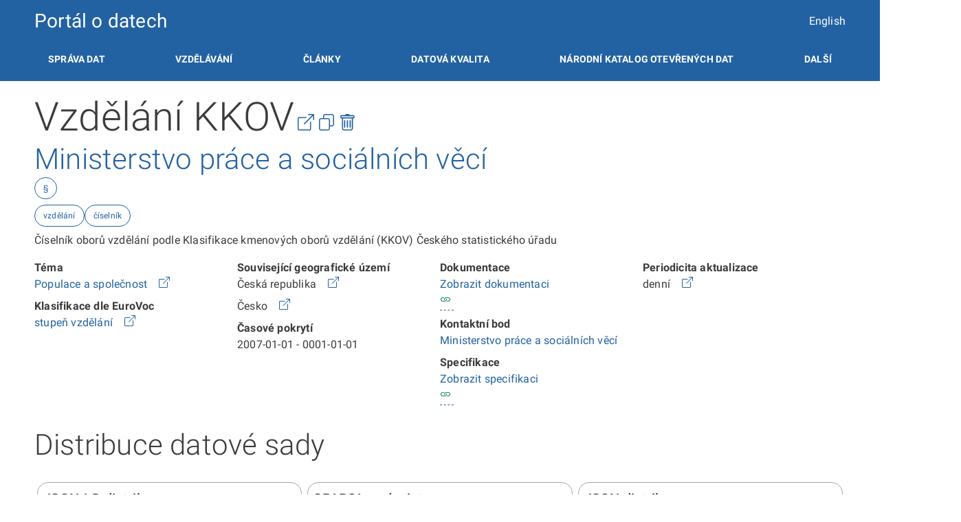

--- FILE ---
content_type: text/html; charset=utf-8
request_url: https://data.gov.cz/datov%C3%A1-sada?iri=https%3A%2F%2Fdata.gov.cz%2Fzdroj%2Fdatov%C3%A9-sady%2F00551023%2Fc0bd8c6fd480c8a6e8d5b702115249cc
body_size: 6326
content:
<!DOCTYPE html>
<html dir="ltr" lang="cs">

<head>
  <meta charset="utf-8">
  <meta name="viewport" content="width=device-width,initial-scale=1,shrink-to-fit=no">
  <meta name="theme-color" content="#057fa5">
  <meta name="msapplication-TileColor" content="#057fa5">
  <!-- Icons -->
  <link rel="apple-touch-icon" sizes="57x57" href="/assets/catalog/images/favicons/apple-icon-57x57.png">
  <link rel="apple-touch-icon" sizes="60x60" href="/assets/catalog/images/favicons/apple-icon-60x60.png">
  <link rel="apple-touch-icon" sizes="72x72" href="/assets/catalog/images/favicons/apple-icon-72x72.png">
  <link rel="apple-touch-icon" sizes="76x76" href="/assets/catalog/images/favicons/apple-icon-76x76.png">
  <link rel="apple-touch-icon" sizes="114x114" href="/assets/catalog/images/favicons/apple-icon-114x114.png">
  <link rel="apple-touch-icon" sizes="120x120" href="/assets/catalog/images/favicons/apple-icon-120x120.png">
  <link rel="apple-touch-icon" sizes="144x144" href="/assets/catalog/images/favicons/apple-icon-144x144.png">
  <link rel="apple-touch-icon" sizes="152x152" href="/assets/catalog/images/favicons/apple-icon-152x152.png">
  <link rel="apple-touch-icon" sizes="180x180" href="/assets/catalog/images/favicons/apple-icon-180x180.png">
  <link rel="icon" type="image/png" sizes="192x192"  href="/assets/catalog/images/favicons/android-icon-192x192.png">
  <link rel="icon" type="image/png" sizes="32x32" href="/assets/catalog/images/favicons/favicon-32x32.png">
  <link rel="icon" type="image/png" sizes="96x96" href="/assets/catalog/images/favicons/favicon-96x96.png">
  <link rel="icon" type="image/png" sizes="16x16" href="/assets/catalog/images/favicons/favicon-16x16.png">
  <script>
    var _paq = window._paq = window._paq || [];
    /* tracker methods like "setCustomDimension" should be called before "trackPageView" */
    _paq.push(['trackPageView']);
    _paq.push(['enableLinkTracking']);
    (function() {
      var u="https://matomo.nakit.cloud/";
      _paq.push(['setTrackerUrl', u+'matomo.php']);
      _paq.push(['setSiteId', '23']);
      var d=document, g=d.createElement('script'), s=d.getElementsByTagName('script')[0];
      g.async=true; g.src=u+'matomo.js'; s.parentNode.insertBefore(g,s);
    })();
  </script>
  <!-- External resources. -->
  <script>
    window.GOV_DS_CONFIG = {
      "canValidateWcagOnRender": true,
      "iconsPath": "/assets/design-system/assets/icons"
    };
  </script>
  <link rel="stylesheet" href="/assets/design-system/assets/styles/critical.css">
  <link rel="stylesheet" href="/assets/design-system/build/core.css">
  <link rel="stylesheet" href="/assets/design-system/assets/fonts/roboto.css">
  <script type="module" src="/assets/design-system/build/core.esm.js"></script>
  <script nomodule src="/assets/design-system/build/core.js"></script>
  <!-- Local resources. -->
  <link type="text/css" rel="stylesheet" href="/assets/catalog/css/main.css">
  <title>Vzdělání KKOV - Národní katalog otevřených dat (NKOD)</title>
  <meta name="description" content="Portál otevřených dat a Národní katalog otevřených dat České republiky" />
  <link rel="canonical" href="/dataset">
  <link rel="alternate" href="/datová-sada" hreflang="cs">
  <link rel="alternate" href="/dataset" hreflang="en">
  <link type="text/css" rel="stylesheet" href="/assets/catalog/css/dataset-detail.css">
  <link type="text/css" rel="stylesheet" href="/assets/catalog/css/resource-detail.css">
  <script src="/assets/catalog/js/dataset-detail.js"></script>
</head>

<body class="dataset-detail">
   <header class="gov-header">
  <gov-container>
    <gov-branding>
      <div class="heading">
        <a href="/">Portál o datech</a>
      </div>
      <div class="language">
        <a href="dataset?iri&#x3D;https%3A%2F%2Fdata.gov.cz%2Fzdroj%2Fdatov%C3%A9-sady%2F00551023%2Fc0bd8c6fd480c8a6e8d5b702115249cc">English</a>
      </div>
    </gov-branding>
    <gov-nav wcag-label="Hlavní navigace">
      <gov-nav-item href="/správa-dat">
        Správa dat
      </gov-nav-item>
      <gov-nav-item href="/vzdělávání">
        Vzdělávání
      </gov-nav-item>
      <gov-nav-item href="/články">
        Články
      </gov-nav-item>
      <gov-nav-item href="/datová-kvalita">
        Datová kvalita
      </gov-nav-item>
      <gov-nav-dropdown>
        <span slot="label">Národní katalog otevřených dat</span>
        <ul slot="dropdown">
          <li>
            <a href="/datové-sady" >Datové sady</a>
          </li>
          <li>
            <a href="/aplikace" >Aplikace</a>
          </li>
          <li>
            <a href="/poskytovatelé">Poskytovatelé</a>
          </li>
          <li>
            <a href="/lokální-katalogy" >Lokální katalogy</a>
          </li>
          <li>
            <a href="/návrhy-na-datové-sady-k-otevření" >Návrhy na datové sady k otevření</a>
          </li>
        </ul>
      </gov-nav-dropdown>
      <gov-nav-dropdown>
        <span slot="label">Další</span>
        <ul slot="dropdown">
          <li>
            <a href="/informace/základy-otevřených-dat-pro-zájemce/">Pro zájemce o otevírání dat</a>
          </li>
          <li>
            <a href="https://opendata.gov.cz/informace:základy-otevřených-dat-pro-programátory">Pro uživatele a programátory</a>
          </li>
          <li>
            <a href="https://opendata.gov.cz/">Pro poskytovatele dat</a>
          </li>
        </ul>
      </gov-nav-dropdown>
    </gov-nav>
  </gov-container>
</header>
</gov-container>
 
  <gov-container class="dataset-container" data-iri="https://data.gov.cz/zdroj/datové-sady/00551023/c0bd8c6fd480c8a6e8d5b702115249cc">
    <div>
      <h1 class="inline">Vzdělání KKOV</h1>
      <span class="x-large">
        <a href="https://data.gov.cz/zdroj/datové-sady/00551023/c0bd8c6fd480c8a6e8d5b702115249cc"><gov-icon name="box-arrow-up-right" title="Přejít na odkaz"></gov-icon></a>
        
        <a href="https://data.gov.cz/formulář/registrace-datové-sady?kopírovat-z-datové-sady&#x3D;https%3A%2F%2Fdata.gov.cz%2Fzdroj%2Fdatov%C3%A9-sady%2F00551023%2Fc0bd8c6fd480c8a6e8d5b702115249cc"><gov-icon name="copy" title="Zkopírovat jako novou datovou sadu"></gov-icon></a>
        
        <a href="https://data.gov.cz/formulář/odstranění-lokálního-katalogu?catalog&#x3D;https%3A%2F%2Fdata.gov.cz%2Fzdroj%2Flok%C3%A1ln%C3%AD-katalogy%2F00551023%2F861588425"><gov-icon name="trash" title="Smaž katalog"></gov-icon></a>
      </span>
      <a href="datové-sady?poskytovatel&#x3D;https%3A%2F%2Frpp-opendata.egon.gov.cz%2Fodrpp%2Fzdroj%2Forg%C3%A1n-ve%C5%99ejn%C3%A9-moci%2F00551023">
        <h2>Ministerstvo práce a sociálních věcí</h2>
      </a>
    </div>
    <div class="applicable-legislation chip-container mb-2">
        
      <gov-chip variant="primary" type="outlined" size="s" class="legislation-list" tag="button">
        §
        <ul>
          <li>
            
            <a href="http://data.europa.eu/eli/dir/2019/1024/oj" rel="nofollow noopener noreferrer" target="_blank">http://data.europa.eu/eli/dir/2019/1024/oj</a>
          </li>
        </ul>
      </gov-chip>
    </div>
    <div class="chip-container mb-2"> <!-- TODO: Add visibility check. -->
      <gov-chip variant="primary" type="outlined" size="s" href="datové-sady?kl%C3%AD%C4%8Dov%C3%A1-slova&#x3D;vzd%C4%9Bl%C3%A1n%C3%AD">
        vzdělání
      </gov-chip>
      <gov-chip variant="primary" type="outlined" size="s" href="datové-sady?kl%C3%AD%C4%8Dov%C3%A1-slova&#x3D;%C4%8D%C3%ADseln%C3%ADk">
        číselník
      </gov-chip>
    </div>
    <p>
      Číselník oborů vzdělání podle Klasifikace kmenových oborů vzdělání (KKOV) Českého statistického úřadu
    </p>
    <gov-grid>
      <gov-grid-item size-sm="6/12" size-md="3/12">
        <dl>
          <dt>Téma</dt>
          <dd>
            <a href="datové-sady?t%C3%A9mata&#x3D;http%3A%2F%2Fpublications.europa.eu%2Fresource%2Fauthority%2Fdata-theme%2FSOCI">
              Populace a společnost
            </a>
            &nbsp;
            <a href="http://publications.europa.eu/resource/authority/data-theme/SOCI" title="Přejít na odkaz" rel="nofollow noopener noreferrer" target="_blank">
              <gov-icon name="box-arrow-up-right"></gov-icon>
            </a>
          </dd>
        </dl>
        <dl>
          <dt>Klasifikace dle EuroVoc</dt>
          <dd>
            <a href="datové-sady?t%C3%A9mata&#x3D;http%3A%2F%2Feurovoc.europa.eu%2F2059">
              stupeň vzdělání
            </a>
            &nbsp;
            <a href="http://eurovoc.europa.eu/2059" title="Přejít na odkaz" rel="nofollow noopener noreferrer" target="_blank">
              <gov-icon name="box-arrow-up-right"></gov-icon>
            </a>
          </dd>
        </dl>
      </gov-grid-item>
      <gov-grid-item size-sm="6/12" size-md="3/12">
        <dl>
          <dt>Související geografické území</dt>
          <dd>
            Česká republika
            &nbsp;
            <a href="https://linked.cuzk.cz/resource/ruian/stat/1" title="Přejít na odkaz" rel="nofollow noopener noreferrer" target="_blank">
              <gov-icon name="box-arrow-up-right"></gov-icon>
            </a>
          </dd>
          <dd>
            Česko
            &nbsp;
            <a href="http://publications.europa.eu/resource/authority/country/CZE" title="Přejít na odkaz" rel="nofollow noopener noreferrer" target="_blank">
              <gov-icon name="box-arrow-up-right"></gov-icon>
            </a>
          </dd>
        </dl>
        <dl>
          <dt>Časové pokrytí</dt>
          <dd>
            2007-01-01 - 0001-01-01
          </dd>
        </dl>
      </gov-grid-item>
      <gov-grid-item size-sm="6/12" size-md="3/12">
        <dl>
          <dt>Dokumentace</dt>
          <dd class="documentation">
            <a href="https://data.mpsv.cz/web/data/-/ciselnik-vzdelani-podle-klasifikace-kmenovych-oboru-vzdelani-kkov-">Zobrazit dokumentaci</a>
            <span class="quality"></span>
          </dd>
        </dl>
        <dl>
          <dt>Kontaktní bod</dt>
          <dd>
            <a href="mailto:ales.kral@mpsv.cz">Ministerstvo práce a sociálních věcí</a>
          </dd>
        </dl>
        <dl>
          <dt>Specifikace</dt>
          <dd class="specification">
            <a href="https://ofn.gov.cz/číselníky/draft/">Zobrazit specifikaci</a>
            <span class="quality"></span>
          </dd>
        </dl>
      </gov-grid-item>
      <gov-grid-item size-sm="6/12" size-md="3/12">
        <dl>
          <dt>Periodicita aktualizace</dt>
          <dd>
            denní
            &nbsp;
            <a href="http://publications.europa.eu/resource/authority/frequency/DAILY" title="Přejít na odkaz" rel="nofollow noopener noreferrer" target="_blank">
              <gov-icon name="box-arrow-up-right"></gov-icon>
            </a>
          </dd>
        </dl>
      </gov-grid-item>
    </gov-grid>
    <br />
  </gov-container>
  <gov-container class="distribution-container">
    <h2>Distribuce datové sady</h2>
    <br/>
    <gov-grid>
      <gov-grid-item size-sm="12/12" size-md="6/12" size-lg="4/12">
        <div class="distribution-item-wrap m-1 p-2" data-iri="https://data.gov.cz/zdroj/datové-sady/00551023/c0bd8c6fd480c8a6e8d5b702115249cc/distribuce/2d96d0f822cafeb79b40a4c132692fec">
          <h3 class="gov-text--xl">JSON-LD distribuce</h3>
          <h4 class="gov-text--xl gov-color--secondary-700 break-word-wrap">JSON-LD</h4>
          <div class="flex-row">
            
            <div class="distribution-item-wrap-column">
              <div>
                <h5 class="gov-text--l gov-color--secondary-700">Podmínky užití distribuce</h5>
              </div>
              <ul>
                <li class="authorship">
                  
                  <div>
                      Neobsahuje
                    <gov-icon name="check-lg" class="alright" title="Neobsahuje autorská díla." type="bootstrap"></gov-icon>
                  </div>
                    Autorské dílo
                </li>
                <li class="databaseAuthorship">
                  <span class="quality"></span>
                  <div>
                      <a href="https://data.gov.cz/podmínky-užití/neobsahuje-autorská-díla/" rel="nofollow noopener noreferrer" target="_blank">Vlastní licence</a>
                    <gov-icon name="question-circle" class="warning" title="Poskytovatel pro databázi používá vlastní podmínky užití. Před užitím databáze je nutné se s nimi seznámit a souhlasit s nimi." type="bootstrap"></gov-icon>
                  </div>
                    Originální databáze
                </li>
                <li class="protectedDatabaseAuthorship">
                  
                  <div>
                      Není chráněna
                    <gov-icon name="check-lg" class="alright" title="Není chráněna zvláštním právem pořizovatele databáze." type="bootstrap"></gov-icon>
                  </div>
                    Zvláštní právo pořizovatele databáze
                </li>
                <li>
                  <div>
                    Neobsahuje
                    <gov-icon name="person-fill" class="alright" title="Neobsahuje osobní údaje." type="bootstrap"></gov-icon>
                  </div>
                  Osobní údaje
                </li>
              </ul>
            </div>
            
            
            <div class="distribution-item-wrap-column">
              <div>
                <h5 class="gov-text--l gov-color--secondary-700">Soubor ke stažení</h5>
              </div>
              <ul>
                <li class="download">
                  <a href="https://data.mpsv.cz/od/soubory/ciselniky/vzdelani-kkov.jsonld">Stáhnout</a>
                  <span class="quality"></span>
                </li>
                <li class="schema">
                  <a href="https://data.mpsv.cz/od/soubory/ciselniky/vzdelani-kkov.schema.json">Schéma</a>
                  <span class="quality"></span>
                </li>
                <li>
                  <div class="mediaType break-word-wrap">
                    application/ld+json
                    <a href="http://www.iana.org/assignments/media-types/application/ld+json">
                      <gov-icon name="box-arrow-up-right"></gov-icon>
                    </a>
                    <span class="quality"></span>
                  </div>
                  Typ média
                </li>
              </ul>
            </div>
            
            
          </div>
        </div>
      </gov-grid-item >
      <gov-grid-item size-sm="12/12" size-md="6/12" size-lg="4/12">
        <div class="distribution-item-wrap m-1 p-2" data-iri="https://data.gov.cz/zdroj/datové-sady/00551023/c0bd8c6fd480c8a6e8d5b702115249cc/distribuce/563725e6c5e7ef6f7ce56a157b1695cc">
          <h3 class="gov-text--xl">SPARQL endpoint</h3>
          <h4 class="gov-text--xl gov-color--secondary-700 break-word-wrap"></h4>
          <div class="flex-row">
            
            <div class="distribution-item-wrap-column">
              <div>
                <h5 class="gov-text--l gov-color--secondary-700">Podmínky užití distribuce</h5>
              </div>
              <ul>
                <li class="authorship">
                  
                  <div>
                      Neobsahuje
                    <gov-icon name="check-lg" class="alright" title="Neobsahuje autorská díla." type="bootstrap"></gov-icon>
                  </div>
                    Autorské dílo
                </li>
                <li class="databaseAuthorship">
                  
                  <div>
                      Neobsahuje
                    <gov-icon name="check-lg" class="alright" title="Není autorskoprávně chráněnou databází." type="bootstrap"></gov-icon>
                  </div>
                    Originální databáze
                </li>
                <li class="protectedDatabaseAuthorship">
                  
                  <div>
                      Není chráněna
                    <gov-icon name="check-lg" class="alright" title="Není chráněna zvláštním právem pořizovatele databáze." type="bootstrap"></gov-icon>
                  </div>
                    Zvláštní právo pořizovatele databáze
                </li>
                <li>
                  <div>
                    Neobsahuje
                    <gov-icon name="person-fill" class="alright" title="Neobsahuje osobní údaje." type="bootstrap"></gov-icon>
                  </div>
                  Osobní údaje
                </li>
              </ul>
            </div>
            
            
            
            <div class="distribution-item-wrap-column data-service" data-iri="https://data.gov.cz/zdroj/datové-sady/00551023/c0bd8c6fd480c8a6e8d5b702115249cc/distribuce/563725e6c5e7ef6f7ce56a157b1695cc/datová-služba/d119eadbb92dad545f5f8ed4e574a61b">
              <div>
                <h5 class="gov-text--l gov-color--secondary-700">
                  Datová služba
                </h5>
              </div>
              <ul>
                <li class="endpointDescription">
                  <a href="https://www.w3.org/TR/sparql11-protocol/">Popis endpointu</a>
                  <span class="quality"></span>
                </li>
                <li class="endpointUrl">
                  <div>
                    <a href="https://data.mpsv.cz/sparql/">Endpoint</a>
                    <span class="quality"></span>
                  </div>
                </li>
              </ul>
            </div>
            
          </div>
        </div>
      </gov-grid-item >
      <gov-grid-item size-sm="12/12" size-md="6/12" size-lg="4/12">
        <div class="distribution-item-wrap m-1 p-2" data-iri="https://data.gov.cz/zdroj/datové-sady/00551023/c0bd8c6fd480c8a6e8d5b702115249cc/distribuce/8240c53fb0b7457945aada47798a68c8">
          <h3 class="gov-text--xl">JSON distribuce</h3>
          <h4 class="gov-text--xl gov-color--secondary-700 break-word-wrap">JSON</h4>
          <div class="flex-row">
            
            <div class="distribution-item-wrap-column">
              <div>
                <h5 class="gov-text--l gov-color--secondary-700">Podmínky užití distribuce</h5>
              </div>
              <ul>
                <li class="authorship">
                  
                  <div>
                      Neobsahuje
                    <gov-icon name="check-lg" class="alright" title="Neobsahuje autorská díla." type="bootstrap"></gov-icon>
                  </div>
                    Autorské dílo
                </li>
                <li class="databaseAuthorship">
                  <span class="quality"></span>
                  <div>
                      <a href="https://data.gov.cz/podmínky-užití/neobsahuje-autorská-díla/" rel="nofollow noopener noreferrer" target="_blank">Vlastní licence</a>
                    <gov-icon name="question-circle" class="warning" title="Poskytovatel pro databázi používá vlastní podmínky užití. Před užitím databáze je nutné se s nimi seznámit a souhlasit s nimi." type="bootstrap"></gov-icon>
                  </div>
                    Originální databáze
                </li>
                <li class="protectedDatabaseAuthorship">
                  
                  <div>
                      Není chráněna
                    <gov-icon name="check-lg" class="alright" title="Není chráněna zvláštním právem pořizovatele databáze." type="bootstrap"></gov-icon>
                  </div>
                    Zvláštní právo pořizovatele databáze
                </li>
                <li>
                  <div>
                    Neobsahuje
                    <gov-icon name="person-fill" class="alright" title="Neobsahuje osobní údaje." type="bootstrap"></gov-icon>
                  </div>
                  Osobní údaje
                </li>
              </ul>
            </div>
            
            
            <div class="distribution-item-wrap-column">
              <div>
                <h5 class="gov-text--l gov-color--secondary-700">Soubor ke stažení</h5>
              </div>
              <ul>
                <li class="download">
                  <a href="https://data.mpsv.cz/od/soubory/ciselniky/vzdelani-kkov.json">Stáhnout</a>
                  <span class="quality"></span>
                </li>
                <li class="schema">
                  <a href="https://data.mpsv.cz/od/soubory/ciselniky/vzdelani-kkov.schema.json">Schéma</a>
                  <span class="quality"></span>
                </li>
                <li>
                  <div class="mediaType break-word-wrap">
                    application/json
                    <a href="http://www.iana.org/assignments/media-types/application/json">
                      <gov-icon name="box-arrow-up-right"></gov-icon>
                    </a>
                    <span class="quality"></span>
                  </div>
                  Typ média
                </li>
              </ul>
            </div>
            
            
          </div>
        </div>
      </gov-grid-item >
    </gov-grid>
      
  </gov-container>
   <footer class="gov-footer">
  <gov-container>
    <gov-grid role="list">
      <gov-grid-item size-sm="12/12" size-md="4/12" role="listitem" size="12/12">
        <h3 class="h6">Registrace do NKOD</h3>
        <ul>
          <li><a href="/formulář/registrace-datové-sady">Registrovat novou datovou sadu</a></li>
          <li><a href="/formulář/registrace-lokálního-katalogu">Registrovat nový lokální katalog</a></li>
          <li><a href="https://datagov-cz.github.io/lkod-validator/">Validovat lokální katalog</a></li>
          <li><a href="https://forms.office.com/e/mK4wLvrww4">Registrovat aplikaci využívající otevřená data</a></li>
          <li><a href="https://forms.office.com/e/UuwD7UBnRG">Registrovat návrh datové sady k otevření</a></li>
        </ul>
        <h3 class="h6">Kontakty</h3>
        <ul>
          <li>Národní koordinátorka otevřených dat: Lenka&nbsp;Kováčová</li>
          <li>Kontaktní e-mail: <a href="mailto:otevrenadata@dia.gov.cz">otevrenadata@dia.gov.cz</a></li>
          <li>X: <a href="https://x.com/otevrenadata">@otevrenadata</a></li>
          <li>YouTube: <a href="https://www.youtube.com/playlist?list=PL1Cp5doNb3zQc_ncuqg85b7ChdsJpBK4e">Otevřená data - vzdělávání</a></li>
          <li><a href="https://dia.gov.cz/">Digitální a informační agentura</a></li>
        </ul>
      </gov-grid-item>
      <gov-grid-item size-sm="12/12" size-md="4/12" role="listitem" size="12/12">
        <h3 class="h6">Odkazy</h3>
        <ul>
          <li><a href="/novinky">Novinky</a></li>
          <li><a href="/články">Články</a></li>
          <li><a href="/vzdělávání">Vzdělávání</a></li>
          <li><a href="/datové-sady">Národní katalog otevřených dat</a></li>
          <li><a href="/poskytovatelé">Seznam poskytovatelů</a></li>
          <li><a href="/datová-kvalita">Datová kvalita</a></li>
          <li><a href="/výroční-zprávy">Výroční zprávy</a></li>
          <li><a href="https://github.com/datagov-cz/data.gov.cz">Web na GitHubu</a></li>
          <li><a href="/prohlášení-o-přístupnosti">Prohlášení o přístupnosti</a></li>
        </ul>
      </gov-grid-item>
      <gov-grid-item size-sm="12/12" size-md="4/12" role="listitem" size="12/12">
        <h3 class="h6">Poděkování</h3>
        <gov-grid role="list">
            <gov-grid-item size-sm="12/12" size-md="12/12" role="listitem" size-lg="12/12">
              <img alt="Digitální a informační agentura" id="npologo" src="https://data.gov.cz/images/dia_bílá.svg" width="150">
            </gov-grid-item>
            <gov-grid-item size-sm="12/12" size-md="12/12" role="listitem" size-lg="12/12" size-xl="6/12">
                <img alt="NextGenerationEU" id="npologo" src="https://data.gov.cz/images/ngeu-bily.webp" width="200">
            </gov-grid-item>
            <gov-grid-item size-sm="12/12" size-md="12/12" role="listitem" size-lg="12/12" size-xl="6/12">
                <img alt="Národní plán obnovy" id="npologo" src="https://data.gov.cz/images/npo_cz.webp" width="200">
            </gov-grid-item>
        </gov-grid>
        <p class="gov-text--xs">
          Tento web vznikl v rámci projektů <a href="https://www.esfcr.cz/projekty-opz/-/asset_publisher/ODuZumtPTtTa/content/implementace-strategii-v-oblasti-otevrenych-dat-ii">OPZ č. CZ.03.4.74/0.0/0.0/15_025/0004172</a> a <a href="https://www.esfcr.cz/projekty-opz/-/asset_publisher/ODuZumtPTtTa/content/rozvoj-datovych-politik-v-oblasti-zlepsovani-kvality-a-interoperability-dat-verejne-spravy">OPZ č. CZ.03.4.74/0.0/0.0/15_025/0013983</a> a je dále rozvíjen v rámci projektu Rozvoj Národního katalogu otevřených dat  a infrastruktury Veřejného datového fondu <a href="https://stage.dia.gov.cz/egovernment/projekty-fondy-eu/rozvoj-narodniho-katalogu-otevrenych-dat-nkod-a-infrastruktury-verejneho-datoveho-fondu/">CZ.31.1.0/0.0/0.0/22_050/0007986</a> z nástroje Evropské Unie NextGenerationEU prostřednictvím Národního plánu obnovy.
        </p>
    </gov-grid-item>
    </gov-grid>
    <hr>
    <div>
      <div>
        Není-li uvedeno jinak, je autorskoprávně a databázově chráněný obsah publikovaný na těchto stránkách licencován pod licencí <a href="https://creativecommons.org/licenses/by/4.0/deed.cs">CC BY 4.0</a>.
        Při jeho využití uveďte zdroj a odkažte na patřičnou licenci.
      </div>
    </div>
  </gov-container>
</footer>
 
  <script type="application/ld+json">{
  "@context": "http://schema.org/",
  "@type": "Dataset",
  "name": "Vzdělání KKOV",
  "description": "Číselník oborů vzdělání podle Klasifikace kmenových oborů vzdělání (KKOV) Českého statistického úřadu",
  "url": "https://data.gov.cz/zdroj/datové-sady/00551023/c0bd8c6fd480c8a6e8d5b702115249cc",
  "keywords": [
    "vzdělání",
    "číselník"
  ],
  "creator": {
    "@type": "Organization",
    "url": "https://rpp-opendata.egon.gov.cz/odrpp/zdroj/orgán-veřejné-moci/00551023",
    "name": "Ministerstvo práce a sociálních věcí"
  },
  "distribution": [
    {
      "@type": "DataDownload",
      "contentUrl": "https://data.mpsv.cz/od/soubory/ciselniky/vzdelani-kkov.jsonld",
      "encodingFormat": "JSON-LD"
    },
    {
      "@type": "DataDownload",
      "contentUrl": "https://data.mpsv.cz/od/soubory/ciselniky/vzdelani-kkov.json",
      "encodingFormat": "JSON"
    }
  ]
}</script>
  <!--  -->
  <gov-modal id="legislation-list-modal" label="Příslušné právní předpisy"></gov-modal>
</body>

</html>


--- FILE ---
content_type: text/css
request_url: https://data.gov.cz/assets/design-system/assets/fonts/roboto.css
body_size: 468
content:
/* latin-ext */
@font-face {
  font-family: Roboto;
  font-weight: 100;
  font-style: italic;
  font-display: auto;
  src: local('Roboto Thin Italic'), local('Roboto-ThinItalic'),
    url('roboto-thin-italic-ext.woff2') format('woff2');
  unicode-range: U+0100-024F, U+0259, U+1E00-1EFF, U+2020, U+20A0-20AB,
    U+20AD-20CF, U+2113, U+2C60-2C7F, U+A720-A7FF;
}
/* latin */
@font-face {
  font-family: Roboto;
  font-weight: 100;
  font-style: italic;
  font-display: auto;
  src: local('Roboto Thin Italic'), local('Roboto-ThinItalic'),
    url('roboto-thin-italic.woff2') format('woff2');
  unicode-range: U+0000-00FF, U+0131, U+0152-0153, U+02BB-02BC, U+02C6, U+02DA,
    U+02DC, U+2000-206F, U+2074, U+20AC, U+2122, U+2191, U+2193, U+2212, U+2215,
    U+FEFF, U+FFFD;
}
/* latin-ext */
@font-face {
  font-family: Roboto;
  font-weight: 300;
  font-style: italic;
  font-display: auto;
  src: local('Roboto Light Italic'), local('Roboto-LightItalic'),
    url('roboto-light-italic-ext.woff2') format('woff2');
  unicode-range: U+0100-024F, U+0259, U+1E00-1EFF, U+2020, U+20A0-20AB,
    U+20AD-20CF, U+2113, U+2C60-2C7F, U+A720-A7FF;
}
/* latin */
@font-face {
  font-family: Roboto;
  font-weight: 300;
  font-style: italic;
  font-display: auto;
  src: local('Roboto Light Italic'), local('Roboto-LightItalic'),
    url('roboto-light-italic.woff2') format('woff2');
  unicode-range: U+0000-00FF, U+0131, U+0152-0153, U+02BB-02BC, U+02C6, U+02DA,
    U+02DC, U+2000-206F, U+2074, U+20AC, U+2122, U+2191, U+2193, U+2212, U+2215,
    U+FEFF, U+FFFD;
}
/* latin-ext */
@font-face {
  font-family: Roboto;
  font-weight: 400;
  font-style: italic;
  font-display: auto;
  src: local('Roboto Italic'), local('Roboto-Italic'),
    url('roboto-italic-ext.woff2') format('woff2');
  unicode-range: U+0100-024F, U+0259, U+1E00-1EFF, U+2020, U+20A0-20AB,
    U+20AD-20CF, U+2113, U+2C60-2C7F, U+A720-A7FF;
}
/* latin */
@font-face {
  font-family: Roboto;
  font-weight: 400;
  font-style: italic;
  font-display: auto;
  src: local('Roboto Italic'), local('Roboto-Italic'),
    url('roboto-italic.woff2') format('woff2');
  unicode-range: U+0000-00FF, U+0131, U+0152-0153, U+02BB-02BC, U+02C6, U+02DA,
    U+02DC, U+2000-206F, U+2074, U+20AC, U+2122, U+2191, U+2193, U+2212, U+2215,
    U+FEFF, U+FFFD;
}
/* latin-ext */
@font-face {
  font-family: Roboto;
  font-weight: 500;
  font-style: italic;
  font-display: auto;
  src: local('Roboto Medium Italic'), local('Roboto-MediumItalic'),
    url('roboto-medium-italic-ext.woff2') format('woff2');
  unicode-range: U+0100-024F, U+0259, U+1E00-1EFF, U+2020, U+20A0-20AB,
    U+20AD-20CF, U+2113, U+2C60-2C7F, U+A720-A7FF;
}
/* latin */
@font-face {
  font-family: Roboto;
  font-weight: 500;
  font-style: italic;
  font-display: auto;
  src: local('Roboto Medium Italic'), local('Roboto-MediumItalic'),
    url('roboto-medium-italic.woff2') format('woff2');
  unicode-range: U+0000-00FF, U+0131, U+0152-0153, U+02BB-02BC, U+02C6, U+02DA,
    U+02DC, U+2000-206F, U+2074, U+20AC, U+2122, U+2191, U+2193, U+2212, U+2215,
    U+FEFF, U+FFFD;
}
/* latin-ext */
@font-face {
  font-family: Roboto;
  font-weight: 700;
  font-style: italic;
  font-display: auto;
  src: local('Roboto Bold Italic'), local('Roboto-BoldItalic'),
    url('roboto-bold-italic-ext.woff2') format('woff2');
  unicode-range: U+0100-024F, U+0259, U+1E00-1EFF, U+2020, U+20A0-20AB,
    U+20AD-20CF, U+2113, U+2C60-2C7F, U+A720-A7FF;
}
/* latin */
@font-face {
  font-family: Roboto;
  font-weight: 700;
  font-style: italic;
  font-display: auto;
  src: local('Roboto Bold Italic'), local('Roboto-BoldItalic'),
    url('roboto-bold-italic.woff2') format('woff2');
  unicode-range: U+0000-00FF, U+0131, U+0152-0153, U+02BB-02BC, U+02C6, U+02DA,
    U+02DC, U+2000-206F, U+2074, U+20AC, U+2122, U+2191, U+2193, U+2212, U+2215,
    U+FEFF, U+FFFD;
}
/* latin-ext */
@font-face {
  font-family: Roboto;
  font-weight: 100;
  font-style: normal;
  font-display: auto;
  src: local('Roboto Thin'), local('Roboto-Thin'),
    url('roboto-thin-ext.woff2') format('woff2');
  unicode-range: U+0100-024F, U+0259, U+1E00-1EFF, U+2020, U+20A0-20AB,
    U+20AD-20CF, U+2113, U+2C60-2C7F, U+A720-A7FF;
}
/* latin */
@font-face {
  font-family: Roboto;
  font-weight: 100;
  font-style: normal;
  font-display: auto;
  src: local('Roboto Thin'), local('Roboto-Thin'),
    url('roboto-thin.woff2') format('woff2');
  unicode-range: U+0000-00FF, U+0131, U+0152-0153, U+02BB-02BC, U+02C6, U+02DA,
    U+02DC, U+2000-206F, U+2074, U+20AC, U+2122, U+2191, U+2193, U+2212, U+2215,
    U+FEFF, U+FFFD;
}
/* latin-ext */
@font-face {
  font-family: Roboto;
  font-weight: 300;
  font-style: normal;
  font-display: auto;
  src: local('Roboto Light'), local('Roboto-Light'),
    url('roboto-light-ext.woff2') format('woff2');
  unicode-range: U+0100-024F, U+0259, U+1E00-1EFF, U+2020, U+20A0-20AB,
    U+20AD-20CF, U+2113, U+2C60-2C7F, U+A720-A7FF;
}
/* latin */
@font-face {
  font-family: Roboto;
  font-weight: 300;
  font-style: normal;
  font-display: auto;
  src: local('Roboto Light'), local('Roboto-Light'),
    url('roboto-light.woff2') format('woff2');
  unicode-range: U+0000-00FF, U+0131, U+0152-0153, U+02BB-02BC, U+02C6, U+02DA,
    U+02DC, U+2000-206F, U+2074, U+20AC, U+2122, U+2191, U+2193, U+2212, U+2215,
    U+FEFF, U+FFFD;
}
/* latin-ext */
@font-face {
  font-family: Roboto;
  font-weight: 400;
  font-style: normal;
  font-display: auto;
  src: local('Roboto'), local('Roboto-Regular'),
    url('roboto-regular-ext.woff2') format('woff2');
  unicode-range: U+0100-024F, U+0259, U+1E00-1EFF, U+2020, U+20A0-20AB,
    U+20AD-20CF, U+2113, U+2C60-2C7F, U+A720-A7FF;
}
/* latin */
@font-face {
  font-family: Roboto;
  font-weight: 400;
  font-style: normal;
  font-display: auto;
  src: local('Roboto'), local('Roboto-Regular'),
    url('roboto-regular.woff2') format('woff2');
  unicode-range: U+0000-00FF, U+0131, U+0152-0153, U+02BB-02BC, U+02C6, U+02DA,
    U+02DC, U+2000-206F, U+2074, U+20AC, U+2122, U+2191, U+2193, U+2212, U+2215,
    U+FEFF, U+FFFD;
}
/* latin-ext */
@font-face {
  font-family: Roboto;
  font-weight: 500;
  font-style: normal;
  font-display: auto;
  src: local('Roboto Medium'), local('Roboto-Medium'),
    url('roboto-medium-ext.woff2') format('woff2');
  unicode-range: U+0100-024F, U+0259, U+1E00-1EFF, U+2020, U+20A0-20AB,
    U+20AD-20CF, U+2113, U+2C60-2C7F, U+A720-A7FF;
}
/* latin */
@font-face {
  font-family: Roboto;
  font-weight: 500;
  font-style: normal;
  font-display: auto;
  src: local('Roboto Medium'), local('Roboto-Medium'),
    url('roboto-medium.woff2') format('woff2');
  unicode-range: U+0000-00FF, U+0131, U+0152-0153, U+02BB-02BC, U+02C6, U+02DA,
    U+02DC, U+2000-206F, U+2074, U+20AC, U+2122, U+2191, U+2193, U+2212, U+2215,
    U+FEFF, U+FFFD;
}
/* latin-ext */
@font-face {
  font-family: Roboto;
  font-weight: 700;
  font-style: normal;
  font-display: auto;
  src: local('Roboto-Bold'), local('Roboto-Bold'),
    url('roboto-bold-ext.woff2') format('woff2');
  unicode-range: U+0100-024F, U+0259, U+1E00-1EFF, U+2020, U+20A0-20AB,
    U+20AD-20CF, U+2113, U+2C60-2C7F, U+A720-A7FF;
}
/* latin */
@font-face {
  font-family: Roboto;
  font-weight: 700;
  font-style: normal;
  font-display: auto;
  src: local('Roboto-Bold'), local('Roboto-Bold'),
    url('roboto-bold.woff2') format('woff2');
  unicode-range: U+0000-00FF, U+0131, U+0152-0153, U+02BB-02BC, U+02C6, U+02DA,
    U+02DC, U+2000-206F, U+2074, U+20AC, U+2122, U+2191, U+2193, U+2212, U+2215,
    U+FEFF, U+FFFD;
}

body {
  -moz-osx-font-smoothing: grayscale;
  -webkit-font-smoothing: antialiased;
}


--- FILE ---
content_type: text/css; charset=UTF-8
request_url: https://data.gov.cz/assets/catalog/css/main.css
body_size: 421
content:

/* Branding */

.gov-header gov-branding a {
  color: var(--gov-nav-color, var(--gov-color-neutral-white));
  text-decoration: none;
}

.gov-header gov-branding .heading {
  font-weight: var(--gov-text-3xl-font-weight);
  font-size: var(--gov-text-3xl-font-size);
  line-height: var(--gov-text-3xl-line-height);
  letter-spacing: var(--gov-text-3xl-letter-spacing);
}

.gov-header gov-branding .language {
  display: flex;
  align-items: center;
}

/* Unify header with data portal style. */

.gov-header>gov-container {
  padding-top: .5rem;
}

/* Global styles. */

a {
  text-decoration: none;
}

.gov-header {
  margin-bottom: 1rem;
}

.gov-footer {
  margin-top: 2rem;
  padding-top: 1rem;
}

/* Custom component styles. */

.chip-container {
  display: flex;
  flex-wrap: wrap;
  gap: 0.5rem;
}

/* General styles. */

.italic {
  font-style: italic;
}

.break-word-wrap {
  word-wrap: break-word;
}

.grow {
  flex-grow: 1;
}

.flex-row {
  display: flex;
  flex-direction: row;
}

.flex-space-between {
  display: flex;
  justify-content: space-between;
}

.flex-space-evenly {
  display: flex;
  justify-content: space-evenly;
}

.flex-justify-end {
  display: flex;
  justify-content: end;
}

.align-items-center {
  align-items: center;
}

.gap-2 {
  gap: .5em;
}

.gap-4 {
  gap: 1em;
}

.inline {
  display: inline;
}

.x-large {
  font-size: x-large;
}

.larger {
  font-size: larger;
}

.m-1 {
  margin: .25rem;
}

.m-2 {
  margin: .5rem;
}

.m-3 {
  margin: .75rem;
}

.m-4 {
  margin: 1rem;
}

.mb-1 {
  margin-bottom: .25rem;
}

.mb-2 {
  margin-bottom: .5rem;
}

.p-0 {
  padding: 0;
}

.p-2 {
  padding: .5rem;
}

.h-full {
  height: 100%;
}


--- FILE ---
content_type: application/javascript; charset=utf-8
request_url: https://data.gov.cz/assets/design-system/build/p-607ca47f.js
body_size: 556
content:
import { g as e } from "./p-a09f7a95.js";

import { s as t } from "./p-95d41a3b.js";

import { d as r } from "./p-bafcb996.js";

const validateWcagProp = (t, r, n) => {
  if (t === undefined || String(t).length === 0) {
    e(`[${n}]: The (${r}) attribute is important for correct accessibility.`);
  }
};

const validateWcagRef = (n, i, a) => {
  if (typeof n === "undefined" || n === undefined) {
    return true;
  }
  if (String(n).length === 0) {
    e(`[${a}]: Attribute (${i}) is defined with an empty value.`);
    return false;
  }
  let f = [];
  const s = t(n);
  if (Array.isArray(s)) {
    f = s.filter((function(e) {
      return e.trim().length > 0;
    }));
  }
  return !!f.filter((e => {
    if (r().getElementById(e) === null) {
      //govWarningLog(`[${component}][${name}]: Reference to element with id (${referenceId}) does not exist.`)
      return false;
    } else {
      return true;
    }
  })).length;
};

const validateWcagLabelFor = (t, n, i) => {
  const a = r().querySelector(`[for=${t}]`);
  if (a === null) {
    const t = r().getElementById(n);
    if (t === null) {
      e(`[${i}]: The form element has no defined wcag-label or wcag-labelled-by attribute.`);
      return false;
    }
  }
  return true;
};

const validateWcagLabel = (t, n, i) => {
  if (typeof t === "string" && t.length > 0) {
    return true;
  }
  if (typeof n === "string" && n.length > 0) {
    const e = r().getElementById(n);
    if (e) {
      return true;
    }
  }
  e(`[${i}]: The element has no defined wcag-label or wcag-labelled-by attribute.`);
  return false;
};

export { validateWcagRef as a, validateWcagLabelFor as b, validateWcagProp as c, validateWcagLabel as v };
//# sourceMappingURL=p-607ca47f.js.map

--- FILE ---
content_type: application/javascript; charset=utf-8
request_url: https://data.gov.cz/assets/design-system/build/p-404d87f6.entry.js
body_size: 954
content:
import { r as i, h as e, a as t, g as d } from "./p-efee65df.js";

import { a as g } from "./p-880743a5.js";

import { g as s } from "./p-9185fd51.js";

const m = '.gov-spin-animation,.gov-pseudo-spin-animation::before{animation:spin 4s linear infinite}@keyframes spin{100%{transform:rotate(360deg)}}@keyframes countdown{to{transform:scaleX(0)}}@keyframes progress{0%{background-position:-200px 0}100%{background-position:calc(200px + 100%) 0}}@keyframes pulse{0%{opacity:1}50%{opacity:0.4}100%{opacity:1}}.gov-grid-item{border:0 solid transparent;-o-border-image:url("data:image/svg+xml,%3Csvg xmlns=\'http://www.w3.org/2000/svg\'%3E%3C/svg%3E");border-image:url("data:image/svg+xml,%3Csvg xmlns=\'http://www.w3.org/2000/svg\'%3E%3C/svg%3E");margin-top:calc(var(--gov-gutter-y, 0) * 0.5);margin-bottom:calc(var(--gov-gutter-y, 0) * 0.5);padding-left:calc(var(--gov-gutter-x, 0) * 0.5);padding-right:calc(var(--gov-gutter-x, 0) * 0.5)}.gov-grid-item[size="1/12"]{width:8.3333333333%}.gov-grid-item[size="2/12"]{width:16.6666666667%}.gov-grid-item[size="3/12"]{width:25%}.gov-grid-item[size="4/12"]{width:33.3333333333%}.gov-grid-item[size="5/12"]{width:41.6666666667%}.gov-grid-item[size="6/12"]{width:50%}.gov-grid-item[size="7/12"]{width:58.3333333333%}.gov-grid-item[size="8/12"]{width:66.6666666667%}.gov-grid-item[size="9/12"]{width:75%}.gov-grid-item[size="10/12"]{width:83.3333333333%}.gov-grid-item[size="11/12"]{width:91.6666666667%}.gov-grid-item[size="12/12"]{width:100%}@media (min-width: 30em){.gov-grid-item[size-sm="1/12"]{width:8.3333333333%}.gov-grid-item[size-sm="2/12"]{width:16.6666666667%}.gov-grid-item[size-sm="3/12"]{width:25%}.gov-grid-item[size-sm="4/12"]{width:33.3333333333%}.gov-grid-item[size-sm="5/12"]{width:41.6666666667%}.gov-grid-item[size-sm="6/12"]{width:50%}.gov-grid-item[size-sm="7/12"]{width:58.3333333333%}.gov-grid-item[size-sm="8/12"]{width:66.6666666667%}.gov-grid-item[size-sm="9/12"]{width:75%}.gov-grid-item[size-sm="10/12"]{width:83.3333333333%}.gov-grid-item[size-sm="11/12"]{width:91.6666666667%}.gov-grid-item[size-sm="12/12"]{width:100%}}@media (min-width: 48em){.gov-grid-item[size-md="1/12"]{width:8.3333333333%}.gov-grid-item[size-md="2/12"]{width:16.6666666667%}.gov-grid-item[size-md="3/12"]{width:25%}.gov-grid-item[size-md="4/12"]{width:33.3333333333%}.gov-grid-item[size-md="5/12"]{width:41.6666666667%}.gov-grid-item[size-md="6/12"]{width:50%}.gov-grid-item[size-md="7/12"]{width:58.3333333333%}.gov-grid-item[size-md="8/12"]{width:66.6666666667%}.gov-grid-item[size-md="9/12"]{width:75%}.gov-grid-item[size-md="10/12"]{width:83.3333333333%}.gov-grid-item[size-md="11/12"]{width:91.6666666667%}.gov-grid-item[size-md="12/12"]{width:100%}}@media (min-width: 64em){.gov-grid-item[size-lg="1/12"]{width:8.3333333333%}.gov-grid-item[size-lg="2/12"]{width:16.6666666667%}.gov-grid-item[size-lg="3/12"]{width:25%}.gov-grid-item[size-lg="4/12"]{width:33.3333333333%}.gov-grid-item[size-lg="5/12"]{width:41.6666666667%}.gov-grid-item[size-lg="6/12"]{width:50%}.gov-grid-item[size-lg="7/12"]{width:58.3333333333%}.gov-grid-item[size-lg="8/12"]{width:66.6666666667%}.gov-grid-item[size-lg="9/12"]{width:75%}.gov-grid-item[size-lg="10/12"]{width:83.3333333333%}.gov-grid-item[size-lg="11/12"]{width:91.6666666667%}.gov-grid-item[size-lg="12/12"]{width:100%}}@media (min-width: 75em){.gov-grid-item[size-xl="1/12"]{width:8.3333333333%}.gov-grid-item[size-xl="2/12"]{width:16.6666666667%}.gov-grid-item[size-xl="3/12"]{width:25%}.gov-grid-item[size-xl="4/12"]{width:33.3333333333%}.gov-grid-item[size-xl="5/12"]{width:41.6666666667%}.gov-grid-item[size-xl="6/12"]{width:50%}.gov-grid-item[size-xl="7/12"]{width:58.3333333333%}.gov-grid-item[size-xl="8/12"]{width:66.6666666667%}.gov-grid-item[size-xl="9/12"]{width:75%}.gov-grid-item[size-xl="10/12"]{width:83.3333333333%}.gov-grid-item[size-xl="11/12"]{width:91.6666666667%}.gov-grid-item[size-xl="12/12"]{width:100%}}';

const r = m;

const o = class {
  constructor(e) {
    i(this, e);
    this.size = "12/12";
    this.sizeSm = undefined;
    this.sizeMd = undefined;
    this.sizeLg = undefined;
    this.sizeXl = undefined;
    this.h = s(this.host);
  }
  render() {
    return e(t, {
      key: "ff6f0553ded066d29e666d2dc9e9ebc36fb3e0ae",
      class: this.h.classes(g.root),
      role: "listitem",
      size: this.size,
      "size-sm": this.sizeSm,
      "size-md": this.sizeMd,
      "size-lg": this.sizeLg,
      "size-xl": this.sizeXl
    }, e("slot", {
      key: "1db92ee1961c4d3cd9d88dd2011e0f6063909aca"
    }));
  }
  get host() {
    return d(this);
  }
};

o.style = r;

export { o as gov_grid_item };
//# sourceMappingURL=p-404d87f6.entry.js.map

--- FILE ---
content_type: application/javascript; charset=utf-8
request_url: https://data.gov.cz/assets/design-system/build/p-1e4eeca1.entry.js
body_size: 1245
content:
import { r as o, h as n, a as e, g as a } from "./p-efee65df.js";

const r = ".gov-spin-animation,.gov-pseudo-spin-animation::before{animation:spin 4s linear infinite}@keyframes spin{100%{transform:rotate(360deg)}}@keyframes countdown{to{transform:scaleX(0)}}@keyframes progress{0%{background-position:-200px 0}100%{background-position:calc(200px + 100%) 0}}@keyframes pulse{0%{opacity:1}50%{opacity:0.4}100%{opacity:1}}gov-nav-dropdown.active .gov-nav-item__link::before{height:0.125rem;width:100%}@media (max-width: 47.99em){gov-nav-dropdown.active .gov-nav-item__link{border-left:0.25rem white solid}}gov-nav gov-nav-dropdown.open .dropdown li.active{border-left-width:0.125rem;border-left-color:white}gov-nav gov-nav-dropdown{cursor:pointer;position:relative}gov-nav gov-nav-dropdown .dropdown{display:none}gov-nav gov-nav-dropdown.open .dropdown{display:block;background-color:var(--gov-nav-bg, var(--gov-color-primary))}gov-nav gov-nav-dropdown.open .dropdown ul{padding-left:0;list-style-type:none;margin:0.2rem 0}gov-nav gov-nav-dropdown.open .dropdown ul li{text-align:left;margin:0 0.5rem;border-left:0.175rem solid var(--gov-nav-bg, var(--gov-color-primary))}gov-nav gov-nav-dropdown.open .dropdown ul li a{text-decoration:none;color:var(--gov-nav-color, var(--gov-color-neutral-white));display:block;padding:0.75rem 0.5rem}gov-nav gov-nav-dropdown.open .dropdown ul li:hover{transition:border 0.25s ease-in-out;border-left-color:white}@media (max-width: 47.99em){gov-nav gov-nav-dropdown.open .dropdown{width:100%}}@media (min-width: 48em){gov-nav gov-nav-dropdown.open .dropdown{position:absolute;width:-moz-max-content;width:max-content;top:0;right:0;z-index:1;transform:translate(0px, 4rem)}}";

const d = r;

var i;

(function(o) {
  o[o["Close"] = 0] = "Close";
  o[o["Open"] = 1] = "Open";
  o[o["Opening"] = 2] = "Opening";
})(i || (i = {}));

const t = class {
  constructor(n) {
    o(this, n);
    this.state = i.Close;
  }
  componentDidLoad() {
    this.documentOnClickListener = () => this.onClose();
    document.addEventListener("click", this.documentOnClickListener);
  }
  disconnectedCallback() {
    document.removeEventListener("click", this.documentOnClickListener);
  }
  onClose() {
    switch (this.state) {
     case i.Close:
      // Nothing to do here.
      break;

     case i.Open:
      // Close.
      this.host.classList.remove("open");
      this.state = i.Close;
      break;

     case i.Opening:
      // Has been open in this event as the click bubbles to document.
      this.state = i.Open;
      break;
    }
  }
  onToggle() {
    switch (this.state) {
     case i.Close:
      this.host.classList.add("open");
      this.state = i.Opening;
      break;

     case i.Open:
      this.host.classList.remove("open");
      this.state = i.Close;
      break;
    }
  }
  render() {
    return n(e, {
      key: "770347fa6f69816500d1c41ab731db0040a4ce15",
      class: "gov-nav-dropdown",
      onClick: () => this.onToggle()
    }, n("div", {
      key: "c47201768b091151e62147a068f3a53bf9314a88",
      class: "gov-nav-item__link"
    }, n("slot", {
      key: "5c5de64d9fb7bab69c3e08f0d4fbdba58b95f357",
      name: "label"
    })), n("div", {
      key: "d7b33c19b956ab2bd08c911d669336ffce0a8bc4",
      class: "dropdown"
    }, n("slot", {
      key: "60f9a1ce8bab365946fac4dbe5db5b31a65dca92",
      name: "dropdown"
    })));
  }
  get host() {
    return a(this);
  }
};

t.style = d;

export { t as gov_nav_dropdown };
//# sourceMappingURL=p-1e4eeca1.entry.js.map

--- FILE ---
content_type: application/javascript; charset=utf-8
request_url: https://data.gov.cz/assets/design-system/build/p-a09f7a95.js
body_size: 129
content:
const o = {
  bg: "#ecae1a",
  text: "#3b3b3b"
};

const t = {
  bg: "#2362a2",
  text: "#fff"
};

const c = {
  bg: "#c52a3a",
  text: "#fff"
};

const govLog = (o, c = t) => {
  const n = [ "color: " + c.text, "background: " + c.bg, "font-size: 11px", "padding: 2px 4px", "border-radius: 3px", "font-weight: 600" ].join(";");
  console.log("%cgov", n, o);
};

const govWarningLog = t => {
  govLog(t, o);
};

const govErrorLog = o => {
  govLog(o, c);
};

export { govErrorLog as a, govWarningLog as g };
//# sourceMappingURL=p-a09f7a95.js.map

--- FILE ---
content_type: image/svg+xml; charset=utf-8
request_url: https://data.gov.cz/images/dia_b%C3%ADl%C3%A1.svg
body_size: 2702
content:
<?xml version="1.0" encoding="utf-8"?>
<!-- Generator: Adobe Illustrator 27.9.0, SVG Export Plug-In . SVG Version: 6.00 Build 0)  -->
<svg version="1.1" id="Vrstva_1" xmlns="http://www.w3.org/2000/svg" xmlns:xlink="http://www.w3.org/1999/xlink" x="0px" y="0px"
	 viewBox="0 0 571 255" style="enable-background:new 0 0 571 255;" xml:space="preserve">
<style type="text/css">
	.st0{fill:#FFFFFF;}
</style>
<g>
	<path class="st0" d="M28.9,67.6c3-1.2,5.6-3,7.7-5.3c2.1-2.3,3.8-5,4.9-8.3c1.1-3.2,1.7-6.8,1.7-10.8c0-4-0.6-7.5-1.7-10.7
		c-1.1-3.2-2.8-5.9-4.9-8.1c-2.1-2.3-4.7-4-7.7-5.2c-3-1.2-6.4-1.8-10.2-1.8h-16v52h16C22.5,69.4,25.9,68.8,28.9,67.6z M10.6,24.1
		h8.1c3.4,0,6.3,0.8,8.7,2.4c2.4,1.5,4.3,3.8,5.6,6.6c1.3,2.9,2,6.3,2,10.2s-0.7,7.3-2,10.2c-1.3,2.9-3.2,5.2-5.6,6.8
		c-2.4,1.6-5.3,2.4-8.7,2.4h-8.1V24.1z"/>
	<path class="st0" d="M74.1,69.4H87v-6.7H74.1V24.1H87v-6.7H74.1h-7.9h-13v6.7h13v38.6h-13v6.7h13H74.1z"/>
	<path class="st0" d="M112.1,25.7c2.2-1.6,4.7-2.4,7.5-2.4c3.1,0,5.7,1,7.6,3c2,2,3.1,4.6,3.5,8h8.7c-0.3-3.7-1.3-6.9-3.1-9.5
		s-4.1-4.6-7-6c-2.9-1.4-6.1-2.1-9.7-2.1c-4.6,0-8.7,1.1-12.1,3.4c-3.5,2.3-6.2,5.4-8.1,9.4c-2,4-2.9,8.7-2.9,14.1
		c0,5.3,0.9,10.1,2.9,14.2c1.9,4,4.6,7.1,8,9.4c3.4,2.2,7.4,3.4,12.1,3.4c4.4,0,8.3-0.8,11.7-2.5c3.5-1.6,6.2-3.9,8.2-6.9V42h-16.6
		l-0.3,6.8l9.1-0.3v10.3c-1.3,1.4-2.9,2.6-4.8,3.5c-2,0.9-4.2,1.4-6.7,1.4c-2.9,0-5.5-0.8-7.8-2.4c-2.3-1.6-4.1-3.8-5.4-6.9
		c-1.3-3-2-6.7-2-11c0-4.3,0.6-7.8,2-10.8C108.2,29.6,109.9,27.3,112.1,25.7z"/>
	<path class="st0" d="M170.8,69.4h13v-6.7h-13V24.1h13v-6.7h-13H163h-13v6.7h13v38.6h-13v6.7h13H170.8z"/>
	<path class="st0" d="M194.6,24.1h16.8v45.3h7.9V24.1H236v-6.7h-41.4V24.1z"/>
	<path class="st0" d="M253.9,56.3h19.3l4,13.1h8.1l-16.1-52H258l-16.1,52h8L253.9,56.3z M260.5,35.1l3.1-11.5l3.1,11.4l4.4,14.6H256
		L260.5,35.1z"/>
	<path class="st0" d="M273.1,0.1h-8.2l-6.5,12.5h6.6L273.1,0.1z"/>
	<path class="st0" d="M331.2,62.7h-27.3V17.4H296v52h35.1V62.7z"/>
	<path class="st0" d="M348.8,43.7l-0.7-15.5L370,69.4h9.8v-52h-7.6V43l0.6,16.1l-21.7-41.7h-9.9v52h7.6V43.7z"/>
	<path class="st0" d="M418.5,0h-8.2l-6.5,12.5h6.6L418.5,0z"/>
	<path class="st0" d="M412.8,69.4h12.9v-6.7h-12.9V24.1h12.9v-6.7h-12.9h-7.9h-13v6.7h13v38.6h-13v6.7h13H412.8z"/>
	<path class="st0" d="M16.1,106.7L0,158.7h8l4.1-13.1h19.3l4,13.1h8.1l-16.1-52L16.1,106.7L16.1,106.7z M14.1,138.9l4.5-14.5
		l3.1-11.5l3.1,11.4l4.4,14.6H14.1z"/>
	<path class="st0" d="M101.5,152v6.7h13h7.9h12.9V152h-12.9v-38.5h12.9v-6.7h-12.9h-7.9h-13v6.7h13V152H101.5z"/>
	<path class="st0" d="M178.6,132.4l0.6,16.1l-21.7-41.7h-9.8v52h7.6V133l-0.7-15.6l21.8,41.3h9.8v-52h-7.6V132.4z"/>
	<path class="st0" d="M234.5,113.5v-6.7h-37.7v52h7.9v-23.6h20.6v-6.7h-20.6v-15H234.5z"/>
	<path class="st0" d="M275.3,109.1c-3.3-2.2-7.1-3.3-11.5-3.3s-8.3,1.1-11.5,3.3c-3.3,2.2-5.8,5.3-7.6,9.3c-1.8,4-2.7,8.8-2.7,14.3
		c0,5.5,0.9,10.2,2.7,14.2c1.8,4,4.3,7.1,7.6,9.3c3.3,2.2,7.1,3.3,11.5,3.3s8.3-1.1,11.5-3.3c3.3-2.2,5.8-5.3,7.6-9.3
		c1.8-4,2.7-8.7,2.7-14.2c0-5.5-0.9-10.3-2.7-14.3C281.1,114.4,278.6,111.3,275.3,109.1z M275.6,143.5c-1.1,3-2.7,5.3-4.8,7
		c-2.1,1.6-4.4,2.5-7.1,2.5s-5-0.8-7.1-2.5c-2.1-1.6-3.7-4-4.8-7c-1.1-3-1.7-6.6-1.7-10.7c0-4.1,0.6-7.7,1.7-10.7
		c1.1-3,2.8-5.3,4.8-7c2.1-1.6,4.4-2.5,7.1-2.5c2.7,0,5.1,0.8,7.1,2.5c2,1.6,3.6,4,4.8,7c1.1,3,1.7,6.6,1.7,10.8
		C277.4,136.9,276.8,140.4,275.6,143.5z"/>
	<path class="st0" d="M323.8,108.5c-2.7-1.2-5.8-1.7-9.1-1.7h-20.5v52h7.9V137h6.3c1.3,0.8,2.6,1.6,3.8,2.5c2.4,1.8,4.4,3.7,6.1,5.8
		c1.6,2.1,2.9,4.3,3.9,6.6c1,2.3,1.6,4.6,1.9,6.9h8c-0.2-2.5-0.8-4.9-1.6-7.3c-0.8-2.4-2-4.7-3.6-6.9c-1.5-2.3-3.5-4.3-5.9-6.4
		c-0.8-0.6-1.6-1.2-2.5-1.9c0.8-0.2,1.6-0.3,2.4-0.6c2.4-0.9,4.5-2,6.2-3.5c1.7-1.5,3-3.1,3.9-4.9c0.9-1.8,1.4-3.7,1.4-5.7
		c0-3.1-0.8-5.8-2.3-8C328.5,111.4,326.4,109.7,323.8,108.5L323.8,108.5z M322.7,126.1c-1,1.3-2.3,2.4-3.9,3.1
		c-1.7,0.7-3.6,1.1-5.8,1.1h-10.9v-16.8h12.6c1.8,0,3.4,0.3,4.8,1c1.4,0.6,2.6,1.5,3.4,2.8c0.8,1.2,1.3,2.6,1.3,4.3
		C324.2,123.2,323.7,124.8,322.7,126.1L322.7,126.1z"/>
	<path class="st0" d="M368.7,106.7l-6.5,30.8l-1.6,10.1l-1.6-10.1l-6.6-30.8h-10.3l-3.9,52h7.7l1.6-32.5l0.5-11.6l2.1,11.6l7,32.5
		h6.7l7.1-32.5l2.3-11.5l0.3,11.5l1.7,32.5h7.8l-3.9-52H368.7z"/>
	<path class="st0" d="M403.2,106.7l-16.1,52h8l4.1-13.1h19.3l4,13.1h8.1l-16.1-52H403.2z M401.2,138.9l4.5-14.5l3.1-11.5l3.1,11.4
		l4.4,14.6H401.2z"/>
	<path class="st0" d="M462.3,101.8l9-12.5H464l-5.9,8.3l-5.8-8.3H445l9,12.5H462.3z"/>
	<path class="st0" d="M468.4,147.4c-1.1,1.7-2.5,3.1-4.2,4.1c-1.7,1-3.8,1.4-6.1,1.4c-2.7,0-5.1-0.8-7.2-2.4c-2.1-1.6-3.8-3.9-5-7
		c-1.2-3-1.8-6.6-1.8-10.8c0-4.2,0.6-7.8,1.8-10.8s2.9-5.3,5-7c2.2-1.6,4.6-2.4,7.5-2.4c3.3,0,6,1,8,3c2.1,2,3.3,4.7,3.7,8h8.6
		c-0.3-3.7-1.4-6.8-3.2-9.5c-1.8-2.7-4.3-4.7-7.2-6.1c-3-1.4-6.3-2.1-9.9-2.1c-4.5,0-8.5,1.1-11.9,3.3c-3.4,2.2-6.1,5.3-7.9,9.3
		c-1.9,4-2.8,8.7-2.8,14.2s0.9,9.9,2.7,14c1.8,4,4.4,7.2,7.7,9.5c3.4,2.3,7.3,3.5,11.9,3.5c4,0,7.5-0.8,10.5-2.3
		c3-1.5,5.4-3.6,7.2-6.4c1.8-2.8,2.9-6,3.2-9.7h-8.7C470.1,143.6,469.4,145.6,468.4,147.4z"/>
	<path class="st0" d="M517.3,132.4l0.6,16.1l-21.7-41.7h-9.8v52h7.6V133l-0.7-15.6l21.8,41.3h9.7v-52h-7.6V132.4z"/>
	<path class="st0" d="M570.9,113.5v-6.7h-13H550h-13v6.7h13V152h-13v6.7h13h7.9h13V152h-13v-38.5H570.9z"/>
	<path class="st0" d="M563.6,89.3h-8.2l-6.5,12.5h6.6L563.6,89.3z"/>
	<path class="st0" d="M16.1,196.1L0,248h8l4.1-13.1h19.3l4,13.1h8.1l-16.1-52H16.1z M14.1,228.2l4.5-14.5l3.1-11.5l3.1,11.4
		l4.4,14.6H14.1z"/>
	<path class="st0" d="M63.8,204.3c2.2-1.6,4.7-2.4,7.5-2.4c3.1,0,5.7,1,7.6,3c2,2,3.1,4.6,3.5,8h8.7c-0.3-3.7-1.3-6.9-3.1-9.5
		c-1.8-2.6-4.1-4.6-7-6c-2.9-1.4-6.1-2.1-9.7-2.1c-4.6,0-8.7,1.1-12.1,3.4c-3.5,2.3-6.2,5.4-8.1,9.4c-2,4-2.9,8.7-2.9,14.1
		c0,5.3,0.9,10.1,2.9,14.2c1.9,4,4.6,7.1,8,9.4c3.4,2.2,7.4,3.4,12.1,3.4c4.4,0,8.3-0.8,11.7-2.5c3.5-1.6,6.2-3.9,8.2-6.9v-19.1
		H74.5l-0.3,6.8l9.1-0.3v10.3c-1.3,1.4-2.9,2.6-4.8,3.5c-2,0.9-4.2,1.4-6.7,1.4c-2.9,0-5.5-0.8-7.8-2.4c-2.3-1.6-4.1-3.8-5.4-6.9
		c-1.3-3-2-6.7-2-11s0.6-7.8,2-10.8C59.8,208.2,61.5,205.9,63.8,204.3z"/>
	<path class="st0" d="M108.4,224.4h20.2v-6.7h-20.2v-15h29.4v-6.7h-37.3v52h37.6v-6.7h-29.7V224.4z"/>
	<path class="st0" d="M178.6,221.7l0.6,16.1l-21.7-41.7h-9.8v52h7.6v-25.7l-0.7-15.5l21.8,41.2h9.8v-52h-7.6V221.7z"/>
	<path class="st0" d="M194.6,202.8h16.8V248h7.9v-45.3H236v-6.7h-41.4V202.8z"/>
	<path class="st0" d="M275.9,229.6c0,2.5-0.5,4.7-1.5,6.6c-1,1.9-2.4,3.4-4.2,4.4c-1.8,1-4,1.5-6.5,1.5c-2.5,0-4.6-0.5-6.5-1.5
		c-1.8-1-3.3-2.5-4.3-4.4c-1-1.9-1.5-4.1-1.5-6.6v-33.5h-8v33.5c0,3.9,0.8,7.3,2.5,10.2c1.7,2.9,4,5.1,7.1,6.8
		c3,1.6,6.6,2.4,10.7,2.4c4.1,0,7.6-0.8,10.6-2.4c3-1.6,5.3-3.9,7-6.8c1.7-2.9,2.5-6.3,2.5-10.2v-33.5h-8L275.9,229.6L275.9,229.6z"
		/>
	<path class="st0" d="M327.1,221.5c1.7-1.5,3-3.1,3.9-4.9c0.9-1.8,1.4-3.7,1.4-5.7c0-3.1-0.8-5.8-2.3-8c-1.5-2.2-3.6-3.9-6.3-5
		s-5.8-1.7-9.1-1.7h-20.5v52h7.9v-21.7h6.3c1.3,0.8,2.6,1.6,3.8,2.5c2.4,1.8,4.4,3.7,6.1,5.8c1.6,2.1,2.9,4.3,3.9,6.6
		c1,2.3,1.6,4.6,1.9,6.9h8c-0.2-2.5-0.8-4.9-1.6-7.3c-0.8-2.4-2-4.7-3.6-6.9c-1.5-2.2-3.5-4.3-5.9-6.4c-0.8-0.6-1.6-1.2-2.5-1.8
		c0.8-0.2,1.6-0.3,2.4-0.6C323.3,224.2,325.4,223,327.1,221.5L327.1,221.5z M313,219.6h-10.9v-16.8h12.6c1.8,0,3.4,0.3,4.8,1
		c1.4,0.6,2.6,1.5,3.4,2.8c0.8,1.2,1.3,2.6,1.3,4.3c0,1.7-0.5,3.3-1.4,4.6c-1,1.3-2.3,2.4-3.9,3.1
		C317.2,219.2,315.3,219.6,313,219.6L313,219.6z"/>
	<path class="st0" d="M354.8,196.1l-16.1,52h8l4.1-13.1h19.3l4,13.1h8.1l-16.1-52H354.8z M352.8,228.2l4.5-14.5l3.1-11.5l3.1,11.4
		l4.4,14.6H352.8z"/>
	<path class="st0" d="M390.9,254.6V248h35.9v6.6H390.9z"/>
</g>
</svg>


--- FILE ---
content_type: application/javascript; charset=utf-8
request_url: https://data.gov.cz/assets/design-system/build/p-69b3f028.entry.js
body_size: 795
content:
import { r as a, h as e, a as t, g as s } from "./p-efee65df.js";

import { N as i } from "./p-3983d290.js";

import { v as o } from "./p-607ca47f.js";

import { c as n } from "./p-bafcb996.js";

import { d as r } from "./p-e0e2e9c1.js";

import "./p-a09f7a95.js";

import "./p-95d41a3b.js";

const c = ".gov-spin-animation,.gov-pseudo-spin-animation::before{animation:spin 4s linear infinite}@keyframes spin{100%{transform:rotate(360deg)}}@keyframes countdown{to{transform:scaleX(0)}}@keyframes progress{0%{background-position:-200px 0}100%{background-position:calc(200px + 100%) 0}}@keyframes pulse{0%{opacity:1}50%{opacity:0.4}100%{opacity:1}}.gov-nav{position:relative;display:block;width:100%;font-weight:var(--gov-text-s-font-weight);font-size:var(--gov-text-s-font-size);line-height:var(--gov-text-s-line-height);letter-spacing:var(--gov-text-s-letter-spacing);background:var(--gov-nav-bg, var(--gov-color-primary));font-weight:bold;letter-spacing:0.0125em;text-transform:uppercase}@media (min-width: 48em){.gov-nav{text-align:center}.gov-nav__nav{display:flex;justify-content:space-between;flex-wrap:wrap}}";

const p = c;

const f = class {
  constructor(e) {
    a(this, e);
    this.wcagLabel = undefined;
    this.wcagLabelledBy = undefined;
  }
  async componentDidRender() {
    if (n()) {
      await r(500);
      await this.validateWcag();
    }
  }
  render() {
    return e(t, {
      key: "2d9b764c33a76a1ffc845a67d36e44120002ba49",
      class: i.root
    }, e("nav", {
      key: "ef4b34e834549dca95c0d2356d47dd3823512f65",
      class: i.nav,
      role: "list",
      "arial-label": this.wcagLabel,
      "arial-labelledby": this.wcagLabelledBy
    }, e("slot", {
      key: "fab8449c58504ed32c4f89a1b515717da6ca3291"
    })));
  }
  /**
     * Validate the WCAG attributes of the component
     */  async validateWcag() {
    o(this.wcagLabel, this.wcagLabelledBy, i.root);
  }
  get host() {
    return s(this);
  }
};

f.style = p;

export { f as gov_nav };
//# sourceMappingURL=p-69b3f028.entry.js.map

--- FILE ---
content_type: application/javascript; charset=utf-8
request_url: https://data.gov.cz/assets/design-system/build/p-efee65df.js
body_size: 33677
content:
const t = "core";

/**
 * Virtual DOM patching algorithm based on Snabbdom by
 * Simon Friis Vindum (@paldepind)
 * Licensed under the MIT License
 * https://github.com/snabbdom/snabbdom/blob/master/LICENSE
 *
 * Modified for Stencil's renderer and slot projection
 */ let e;

let n;

let s = false;

let o = false;

let l = false;

let i = false;

let c = false;

const getAssetPath = t => {
  const e = new URL(t, U._$$resourcesUrl$$_);
  return e.origin !== O.location.origin ? e.href : e.pathname;
};

const createTime = (t, e = "") => {
  {
    return () => {};
  }
};

const uniqueTime = (t, e) => {
  {
    return () => {};
  }
};

const f = "r";

const r = "o";

const u = "s";

const a = "t";

const d = "s-id";

const $ = "sty-id";

const p = "c-id";

/**
 * Constant for styles to be globally applied to `slot-fb` elements for pseudo-slot behavior.
 *
 * Two cascading rules must be used instead of a `:not()` selector due to Stencil browser
 * support as of Stencil v4.
 */ const v = "slot-fb{display:contents}slot-fb[hidden]{display:none}";

/**
 * Default style mode id
 */
/**
 * Reusable empty obj/array
 * Don't add values to these!!
 */ const y = {};

/**
 * Check whether a value is a 'complex type', defined here as an object or a
 * function.
 *
 * @param o the value to check
 * @returns whether it's a complex type or not
 */ const isComplexType = t => {
  // https://jsperf.com/typeof-fn-object/5
  t = typeof t;
  return t === "object" || t === "function";
};

/**
 * Helper method for querying a `meta` tag that contains a nonce value
 * out of a DOM's head.
 *
 * @param doc The DOM containing the `head` to query against
 * @returns The content of the meta tag representing the nonce value, or `undefined` if no tag
 * exists or the tag has no content.
 */ function queryNonceMetaTagContent(t) {
  var e, n, s;
  return (s = (n = (e = t.head) === null || e === void 0 ? void 0 : e.querySelector('meta[name="csp-nonce"]')) === null || n === void 0 ? void 0 : n.getAttribute("content")) !== null && s !== void 0 ? s : undefined;
}

/**
 * Production h() function based on Preact by
 * Jason Miller (@developit)
 * Licensed under the MIT License
 * https://github.com/developit/preact/blob/master/LICENSE
 *
 * Modified for Stencil's compiler and vdom
 */
// export function h(nodeName: string | d.FunctionalComponent, vnodeData: d.PropsType, child?: d.ChildType): d.VNode;
// export function h(nodeName: string | d.FunctionalComponent, vnodeData: d.PropsType, ...children: d.ChildType[]): d.VNode;
const h = (t, e, ...n) => {
  let s = null;
  let o = null;
  let l = null;
  let i = false;
  let c = false;
  const f = [];
  const walk = e => {
    for (let n = 0; n < e.length; n++) {
      s = e[n];
      if (Array.isArray(s)) {
        walk(s);
      } else if (s != null && typeof s !== "boolean") {
        if (i = typeof t !== "function" && !isComplexType(s)) {
          s = String(s);
        }
        if (i && c) {
          // If the previous child was simple (string), we merge both
          f[f.length - 1]._$$text$$_ += s;
        } else {
          // Append a new vNode, if it's text, we create a text vNode
          f.push(i ? newVNode(null, s) : s);
        }
        c = i;
      }
    }
  };
  walk(n);
  if (e) {
    if (e.key) {
      o = e.key;
    }
    if (e.name) {
      l = e.name;
    }
    // normalize class / className attributes
        {
      const t = e.className || e.class;
      if (t) {
        e.class = typeof t !== "object" ? t : Object.keys(t).filter((e => t[e])).join(" ");
      }
    }
  }
  if (typeof t === "function") {
    // nodeName is a functional component
    return t(e === null ? {} : e, f, b);
  }
  const r = newVNode(t, null);
  r._$$attrs$$_ = e;
  if (f.length > 0) {
    r._$$children$$_ = f;
  }
  {
    r._$$key$$_ = o;
  }
  {
    r._$$name$$_ = l;
  }
  return r;
};

/**
 * A utility function for creating a virtual DOM node from a tag and some
 * possible text content.
 *
 * @param tag the tag for this element
 * @param text possible text content for the node
 * @returns a newly-minted virtual DOM node
 */ const newVNode = (t, e) => {
  const n = {
    _$$flags$$_: 0,
    _$$tag$$_: t,
    _$$text$$_: e,
    _$$elm$$_: null,
    _$$children$$_: null
  };
  {
    n._$$attrs$$_ = null;
  }
  {
    n._$$key$$_ = null;
  }
  {
    n._$$name$$_ = null;
  }
  return n;
};

const m = {};

/**
 * Check whether a given node is a Host node or not
 *
 * @param node the virtual DOM node to check
 * @returns whether it's a Host node or not
 */ const isHost = t => t && t._$$tag$$_ === m
/**
 * Implementation of {@link d.FunctionalUtilities} for Stencil's VDom.
 *
 * Note that these functions convert from {@link d.VNode} to
 * {@link d.ChildNode} to give functional component developers a friendly
 * interface.
 */;

const b = {
  forEach: (t, e) => t.map(convertToPublic).forEach(e),
  map: (t, e) => t.map(convertToPublic).map(e).map(convertToPrivate)
};

/**
 * Convert a {@link d.VNode} to a {@link d.ChildNode} in order to present a
 * friendlier public interface (hence, 'convertToPublic').
 *
 * @param node the virtual DOM node to convert
 * @returns a converted child node
 */ const convertToPublic = t => ({
  vattrs: t._$$attrs$$_,
  vchildren: t._$$children$$_,
  vkey: t._$$key$$_,
  vname: t._$$name$$_,
  vtag: t._$$tag$$_,
  vtext: t._$$text$$_
})
/**
 * Convert a {@link d.ChildNode} back to an equivalent {@link d.VNode} in
 * order to use the resulting object in the virtual DOM. The initial object was
 * likely created as part of presenting a public API, so converting it back
 * involved making it 'private' again (hence, `convertToPrivate`).
 *
 * @param node the child node to convert
 * @returns a converted virtual DOM node
 */;

const convertToPrivate = t => {
  if (typeof t.vtag === "function") {
    const e = Object.assign({}, t.vattrs);
    if (t.vkey) {
      e.key = t.vkey;
    }
    if (t.vname) {
      e.name = t.vname;
    }
    return h(t.vtag, e, ...t.vchildren || []);
  }
  const e = newVNode(t.vtag, t.vtext);
  e._$$attrs$$_ = t.vattrs;
  e._$$children$$_ = t.vchildren;
  e._$$key$$_ = t.vkey;
  e._$$name$$_ = t.vname;
  return e;
};

/**
 * Entrypoint of the client-side hydration process. Facilitates calls to hydrate the
 * document and all its nodes.
 *
 * This process will also reconstruct the shadow root and slot DOM nodes for components using shadow DOM.
 *
 * @param hostElm The element to hydrate.
 * @param tagName The element's tag name.
 * @param hostId The host ID assigned to the element by the server.
 * @param hostRef The host reference for the element.
 */ const initializeClientHydrate = (t, e, n, s) => {
  const o = createTime("hydrateClient", e);
  const l = t.shadowRoot;
  const i = [];
  const c = [];
  const f = null;
  const r = s._$$vnode$$_ = newVNode(e, null);
  if (!U._$$orgLocNodes$$_) {
    initializeDocumentHydrate(x.body, U._$$orgLocNodes$$_ = new Map);
  }
  t[d] = n;
  t.removeAttribute(d);
  clientHydrate(r, i, c, f, t, t, n);
  i.map((t => {
    const n = t._$$hostId$$_ + "." + t._$$nodeId$$_;
    const s = U._$$orgLocNodes$$_.get(n);
    const o = t._$$elm$$_;
    // Put the node back in its original location since the native Shadow DOM
    // can handle rendering it its correct location now
        if (s && W && s["s-en"] === "") {
      s.parentNode.insertBefore(o, s.nextSibling);
    }
    if (!l) {
      o["s-hn"] = e;
      if (s) {
        o["s-ol"] = s;
        o["s-ol"]["s-nr"] = o;
      }
    }
    U._$$orgLocNodes$$_.delete(n);
  }));
  o();
};

/**
 * Recursively constructs the virtual node tree for a host element and its children.
 * The tree is constructed by parsing the annotations set on the nodes by the server.
 *
 * In addition to constructing the vNode tree, we also track information about the node's
 * descendants like which are slots, which should exist in the shadow root, and which
 * are nodes that should be rendered as children of the parent node.
 *
 * @param parentVNode The vNode representing the parent node.
 * @param childRenderNodes An array of all child nodes in the parent's node tree.
 * @param slotNodes An array of all slot nodes in the parent's node tree.
 * @param shadowRootNodes An array all nodes that should be rendered in the shadow root in the parent's node tree.
 * @param hostElm The parent element.
 * @param node The node to construct the vNode tree for.
 * @param hostId The host ID assigned to the element by the server.
 */ const clientHydrate = (t, e, n, s, o, l, i) => {
  let c;
  let r;
  let d;
  let $;
  if (l.nodeType === 1 /* NODE_TYPE.ElementNode */) {
    c = l.getAttribute(p);
    if (c) {
      // got the node data from the element's attribute
      // `${hostId}.${nodeId}.${depth}.${index}`
      r = c.split(".");
      if (r[0] === i || r[0] === "0") {
        d = {
          _$$flags$$_: 0,
          _$$hostId$$_: r[0],
          _$$nodeId$$_: r[1],
          _$$depth$$_: r[2],
          _$$index$$_: r[3],
          _$$tag$$_: l.tagName.toLowerCase(),
          _$$elm$$_: l,
          _$$attrs$$_: null,
          _$$children$$_: null,
          _$$key$$_: null,
          _$$name$$_: null,
          _$$text$$_: null
        };
        e.push(d);
        l.removeAttribute(p);
        // this is a new child vnode
        // so ensure its parent vnode has the vchildren array
                if (!t._$$children$$_) {
          t._$$children$$_ = [];
        }
        // add our child vnode to a specific index of the vnode's children
                t._$$children$$_[d._$$index$$_] = d;
        // this is now the new parent vnode for all the next child checks
                t = d;
        if (s && d._$$depth$$_ === "0") {
          s[d._$$index$$_] = d._$$elm$$_;
        }
      }
    }
    // recursively drill down, end to start so we can remove nodes
        for ($ = l.childNodes.length - 1; $ >= 0; $--) {
      clientHydrate(t, e, n, s, o, l.childNodes[$], i);
    }
    if (l.shadowRoot) {
      // keep drilling down through the shadow root nodes
      for ($ = l.shadowRoot.childNodes.length - 1; $ >= 0; $--) {
        clientHydrate(t, e, n, s, o, l.shadowRoot.childNodes[$], i);
      }
    }
  } else if (l.nodeType === 8 /* NODE_TYPE.CommentNode */) {
    // `${COMMENT_TYPE}.${hostId}.${nodeId}.${depth}.${index}`
    r = l.nodeValue.split(".");
    if (r[1] === i || r[1] === "0") {
      // comment node for either the host id or a 0 host id
      c = r[0];
      d = {
        _$$flags$$_: 0,
        _$$hostId$$_: r[1],
        _$$nodeId$$_: r[2],
        _$$depth$$_: r[3],
        _$$index$$_: r[4],
        _$$elm$$_: l,
        _$$attrs$$_: null,
        _$$children$$_: null,
        _$$key$$_: null,
        _$$name$$_: null,
        _$$tag$$_: null,
        _$$text$$_: null
      };
      if (c === a) {
        d._$$elm$$_ = l.nextSibling;
        if (d._$$elm$$_ && d._$$elm$$_.nodeType === 3 /* NODE_TYPE.TextNode */) {
          d._$$text$$_ = d._$$elm$$_.textContent;
          e.push(d);
          // remove the text comment since it's no longer needed
                    l.remove();
          if (!t._$$children$$_) {
            t._$$children$$_ = [];
          }
          t._$$children$$_[d._$$index$$_] = d;
          if (s && d._$$depth$$_ === "0") {
            s[d._$$index$$_] = d._$$elm$$_;
          }
        }
      } else if (d._$$hostId$$_ === i) {
        // this comment node is specifically for this host id
        if (c === u) {
          // `${SLOT_NODE_ID}.${hostId}.${nodeId}.${depth}.${index}.${slotName}`;
          d._$$tag$$_ = "slot";
          if (r[5]) {
            l["s-sn"] = d._$$name$$_ = r[5];
          } else {
            l["s-sn"] = "";
          }
          l["s-sr"] = true;
          n.push(d);
          if (!t._$$children$$_) {
            t._$$children$$_ = [];
          }
          t._$$children$$_[d._$$index$$_] = d;
        } else if (c === f) {
          // `${CONTENT_REF_ID}.${hostId}`;
          {
            o["s-cr"] = l;
            l["s-cn"] = true;
          }
        }
      }
    }
  } else if (t && t._$$tag$$_ === "style") {
    const e = newVNode(null, l.textContent);
    e._$$elm$$_ = l;
    e._$$index$$_ = "0";
    t._$$children$$_ = [ e ];
  }
};

/**
 * Recursively locate any comments representing an original location for a node in a node's
 * children or shadowRoot children.
 *
 * @param node The node to search.
 * @param orgLocNodes A map of the original location annotation and the current node being searched.
 */ const initializeDocumentHydrate = (t, e) => {
  if (t.nodeType === 1 /* NODE_TYPE.ElementNode */) {
    let n = 0;
    for (;n < t.childNodes.length; n++) {
      initializeDocumentHydrate(t.childNodes[n], e);
    }
    if (t.shadowRoot) {
      for (n = 0; n < t.shadowRoot.childNodes.length; n++) {
        initializeDocumentHydrate(t.shadowRoot.childNodes[n], e);
      }
    }
  } else if (t.nodeType === 8 /* NODE_TYPE.CommentNode */) {
    const n = t.nodeValue.split(".");
    if (n[0] === r) {
      e.set(n[1] + "." + n[2], t);
      t.nodeValue = "";
      // useful to know if the original location is
      // the root light-dom of a shadow dom component
            t["s-en"] = n[3];
    }
  }
};

/**
 * Parse a new property value for a given property type.
 *
 * While the prop value can reasonably be expected to be of `any` type as far as TypeScript's type checker is concerned,
 * it is not safe to assume that the string returned by evaluating `typeof propValue` matches:
 *   1. `any`, the type given to `propValue` in the function signature
 *   2. the type stored from `propType`.
 *
 * This function provides the capability to parse/coerce a property's value to potentially any other JavaScript type.
 *
 * Property values represented in TSX preserve their type information. In the example below, the number 0 is passed to
 * a component. This `propValue` will preserve its type information (`typeof propValue === 'number'`). Note that is
 * based on the type of the value being passed in, not the type declared of the class member decorated with `@Prop`.
 * ```tsx
 * <my-cmp prop-val={0}></my-cmp>
 * ```
 *
 * HTML prop values on the other hand, will always a string
 *
 * @param propValue the new value to coerce to some type
 * @param propType the type of the prop, expressed as a binary number
 * @returns the parsed/coerced value
 */ const parsePropertyValue = (t, e) => {
  // ensure this value is of the correct prop type
  if (t != null && !isComplexType(t)) {
    if (e & 4 /* MEMBER_FLAGS.Boolean */) {
      // per the HTML spec, any string value means it is a boolean true value
      // but we'll cheat here and say that the string "false" is the boolean false
      return t === "false" ? false : t === "" || !!t;
    }
    if (e & 2 /* MEMBER_FLAGS.Number */) {
      // force it to be a number
      return parseFloat(t);
    }
    if (e & 1 /* MEMBER_FLAGS.String */) {
      // could have been passed as a number or boolean
      // but we still want it as a string
      return String(t);
    }
    // redundant return here for better minification
        return t;
  }
  // not sure exactly what type we want
  // so no need to change to a different type
    return t;
};

const getElement = t => getHostRef(t).$hostElement$;

const createEvent = (t, e, n) => {
  const s = getElement(t);
  return {
    emit: t => emitEvent(s, e, {
      bubbles: !!(n & 4 /* EVENT_FLAGS.Bubbles */),
      composed: !!(n & 2 /* EVENT_FLAGS.Composed */),
      cancelable: !!(n & 1 /* EVENT_FLAGS.Cancellable */),
      detail: t
    })
  };
};

/**
 * Helper function to create & dispatch a custom Event on a provided target
 * @param elm the target of the Event
 * @param name the name to give the custom Event
 * @param opts options for configuring a custom Event
 * @returns the custom Event
 */ const emitEvent = (t, e, n) => {
  const s = U.ce(e, n);
  t.dispatchEvent(s);
  return s;
};

const w =  new WeakMap;

const registerStyle = (t, e, n) => {
  let s = R.get(t);
  if (L && n) {
    s = s || new CSSStyleSheet;
    if (typeof s === "string") {
      s = e;
    } else {
      s.replaceSync(e);
    }
  } else {
    s = e;
  }
  R.set(t, s);
};

const addStyle = (t, e, n) => {
  var s;
  const o = getScopeId(e);
  const l = R.get(o);
  // if an element is NOT connected then getRootNode() will return the wrong root node
  // so the fallback is to always use the document for the root node in those cases
    t = t.nodeType === 11 /* NODE_TYPE.DocumentFragment */ ? t : x;
  if (l) {
    if (typeof l === "string") {
      t = t.head || t;
      let n = w.get(t);
      let i;
      if (!n) {
        w.set(t, n = new Set);
      }
      if (!n.has(o)) {
        if (t.host && (i = t.querySelector(`[${$}="${o}"]`))) {
          // This is only happening on native shadow-dom, do not needs CSS var shim
          i.innerHTML = l;
        } else {
          i = x.createElement("style");
          i.innerHTML = l;
          // Apply CSP nonce to the style tag if it exists
                    const e = (s = U._$$nonce$$_) !== null && s !== void 0 ? s : queryNonceMetaTagContent(x);
          if (e != null) {
            i.setAttribute("nonce", e);
          }
          t.insertBefore(i, t.querySelector("link"));
        }
        // Add styles for `slot-fb` elements if we're using slots outside the Shadow DOM
                if (e._$$flags$$_ & 4 /* CMP_FLAGS.hasSlotRelocation */) {
          i.innerHTML += v;
        }
        if (n) {
          n.add(o);
        }
      }
    } else if (!t.adoptedStyleSheets.includes(l)) {
      t.adoptedStyleSheets = [ ...t.adoptedStyleSheets, l ];
    }
  }
  return o;
};

const attachStyles = t => {
  const e = t._$$cmpMeta$$_;
  const n = t.$hostElement$;
  const s = createTime("attachStyles", e._$$tagName$$_);
  addStyle(n.getRootNode(), e);
  s();
};

const getScopeId = (t, e) => "sc-" + t._$$tagName$$_
/**
 * Production setAccessor() function based on Preact by
 * Jason Miller (@developit)
 * Licensed under the MIT License
 * https://github.com/developit/preact/blob/master/LICENSE
 *
 * Modified for Stencil's compiler and vdom
 */
/**
 * When running a VDom render set properties present on a VDom node onto the
 * corresponding HTML element.
 *
 * Note that this function has special functionality for the `class`,
 * `style`, `key`, and `ref` attributes, as well as event handlers (like
 * `onClick`, etc). All others are just passed through as-is.
 *
 * @param elm the HTMLElement onto which attributes should be set
 * @param memberName the name of the attribute to set
 * @param oldValue the old value for the attribute
 * @param newValue the new value for the attribute
 * @param isSvg whether we're in an svg context or not
 * @param flags bitflags for Vdom variables
 */;

const setAccessor = (t, e, n, s, o, l) => {
  if (n !== s) {
    let i = isMemberInElement(t, e);
    let c = e.toLowerCase();
    if (e === "class") {
      const e = t.classList;
      const o = parseClassList(n);
      const l = parseClassList(s);
      e.remove(...o.filter((t => t && !l.includes(t))));
      e.add(...l.filter((t => t && !o.includes(t))));
    } else if (e === "style") {
      // update style attribute, css properties and values
      {
        for (const e in n) {
          if (!s || s[e] == null) {
            if (e.includes("-")) {
              t.style.removeProperty(e);
            } else {
              t.style[e] = "";
            }
          }
        }
      }
      for (const e in s) {
        if (!n || s[e] !== n[e]) {
          if (e.includes("-")) {
            t.style.setProperty(e, s[e]);
          } else {
            t.style[e] = s[e];
          }
        }
      }
    } else if (e === "key") ; else if (e === "ref") {
      // minifier will clean this up
      if (s) {
        s(t);
      }
    } else if (!i && e[0] === "o" && e[1] === "n") {
      // Event Handlers
      // so if the member name starts with "on" and the 3rd characters is
      // a capital letter, and it's not already a member on the element,
      // then we're assuming it's an event listener
      if (e[2] === "-") {
        // on- prefixed events
        // allows to be explicit about the dom event to listen without any magic
        // under the hood:
        // <my-cmp on-click> // listens for "click"
        // <my-cmp on-Click> // listens for "Click"
        // <my-cmp on-ionChange> // listens for "ionChange"
        // <my-cmp on-EVENTS> // listens for "EVENTS"
        e = e.slice(3);
      } else if (isMemberInElement(O, c)) {
        // standard event
        // the JSX attribute could have been "onMouseOver" and the
        // member name "onmouseover" is on the window's prototype
        // so let's add the listener "mouseover", which is all lowercased
        e = c.slice(2);
      } else {
        // custom event
        // the JSX attribute could have been "onMyCustomEvent"
        // so let's trim off the "on" prefix and lowercase the first character
        // and add the listener "myCustomEvent"
        // except for the first character, we keep the event name case
        e = c[2] + e.slice(3);
      }
      if (n || s) {
        // Need to account for "capture" events.
        // If the event name ends with "Capture", we'll update the name to remove
        // the "Capture" suffix and make sure the event listener is setup to handle the capture event.
        const o = e.endsWith(k);
        // Make sure we only replace the last instance of "Capture"
                e = e.replace(S, "");
        if (n) {
          U.rel(t, e, n, o);
        }
        if (s) {
          U.ael(t, e, s, o);
        }
      }
    } else {
      // Set property if it exists and it's not a SVG
      const c = isComplexType(s);
      if ((i || c && s !== null) && !o) {
        try {
          if (!t.tagName.includes("-")) {
            const o = s == null ? "" : s;
            // Workaround for Safari, moving the <input> caret when re-assigning the same valued
                        if (e === "list") {
              i = false;
            } else if (n == null || t[e] != o) {
              t[e] = o;
            }
          } else {
            t[e] = s;
          }
        } catch (t) {
          /**
                     * in case someone tries to set a read-only property, e.g. "namespaceURI", we just ignore it
                     */}
      }
      if (s == null || s === false) {
        if (s !== false || t.getAttribute(e) === "") {
          {
            t.removeAttribute(e);
          }
        }
      } else if ((!i || l & 4 /* VNODE_FLAGS.isHost */ || o) && !c) {
        s = s === true ? "" : s;
        {
          t.setAttribute(e, s);
        }
      }
    }
  }
};

const g = /\s/;

/**
 * Parsed a string of classnames into an array
 * @param value className string, e.g. "foo bar baz"
 * @returns list of classes, e.g. ["foo", "bar", "baz"]
 */ const parseClassList = t => !t ? [] : t.split(g);

const k = "Capture";

const S = new RegExp(k + "$");

const updateElement = (t, e, n, s) => {
  // if the element passed in is a shadow root, which is a document fragment
  // then we want to be adding attrs/props to the shadow root's "host" element
  // if it's not a shadow root, then we add attrs/props to the same element
  const o = e._$$elm$$_.nodeType === 11 /* NODE_TYPE.DocumentFragment */ && e._$$elm$$_.host ? e._$$elm$$_.host : e._$$elm$$_;
  const l = t && t._$$attrs$$_ || y;
  const i = e._$$attrs$$_ || y;
  {
    // remove attributes no longer present on the vnode by setting them to undefined
    for (s in l) {
      if (!(s in i)) {
        setAccessor(o, s, l[s], undefined, n, e._$$flags$$_);
      }
    }
  }
  // add new & update changed attributes
    for (s in i) {
    setAccessor(o, s, l[s], i[s], n, e._$$flags$$_);
  }
};

/**
 * Create a DOM Node corresponding to one of the children of a given VNode.
 *
 * @param oldParentVNode the parent VNode from the previous render
 * @param newParentVNode the parent VNode from the current render
 * @param childIndex the index of the VNode, in the _new_ parent node's
 * children, for which we will create a new DOM node
 * @param parentElm the parent DOM node which our new node will be a child of
 * @returns the newly created node
 */ const createElm = (t, o, c, f) => {
  // tslint:disable-next-line: prefer-const
  const r = o._$$children$$_[c];
  let u = 0;
  let a;
  let d;
  let $;
  if (!s) {
    // remember for later we need to check to relocate nodes
    l = true;
    if (r._$$tag$$_ === "slot") {
      r._$$flags$$_ |= r._$$children$$_ ? // slot element has fallback content
      2 /* VNODE_FLAGS.isSlotFallback */ : // slot element does not have fallback content
      1 /* VNODE_FLAGS.isSlotReference */;
    }
  }
  if (r._$$text$$_ !== null) {
    // create text node
    a = r._$$elm$$_ = x.createTextNode(r._$$text$$_);
  } else if (r._$$flags$$_ & 1 /* VNODE_FLAGS.isSlotReference */) {
    // create a slot reference node
    a = r._$$elm$$_ = slotReferenceDebugNode(r);
  } else {
    // create element
    a = r._$$elm$$_ = x.createElement(r._$$flags$$_ & 2 /* VNODE_FLAGS.isSlotFallback */ ? "slot-fb" : r._$$tag$$_);
    // add css classes, attrs, props, listeners, etc.
        {
      updateElement(null, r, i);
    }
    if (r._$$children$$_) {
      for (u = 0; u < r._$$children$$_.length; ++u) {
        // create the node
        d = createElm(t, r, u);
        // return node could have been null
                if (d) {
          // append our new node
          a.appendChild(d);
        }
      }
    }
  }
  // This needs to always happen so we can hide nodes that are projected
  // to another component but don't end up in a slot
    a["s-hn"] = n;
  {
    if (r._$$flags$$_ & (2 /* VNODE_FLAGS.isSlotFallback */ | 1 /* VNODE_FLAGS.isSlotReference */)) {
      // remember the content reference comment
      a["s-sr"] = true;
      // remember the content reference comment
            a["s-cr"] = e;
      // remember the slot name, or empty string for default slot
            a["s-sn"] = r._$$name$$_ || "";
      // check if we've got an old vnode for this slot
            $ = t && t._$$children$$_ && t._$$children$$_[c];
      if ($ && $._$$tag$$_ === r._$$tag$$_ && t._$$elm$$_) {
        {
          // we've got an old slot vnode and the wrapper is being replaced
          // so let's move the old slot content to the root of the element currently being rendered
          relocateToHostRoot(t._$$elm$$_);
        }
      }
    }
  }
  return a;
};

/**
 * Relocates all child nodes of an element that were a part of a previous slot relocation
 * to the root of the Stencil component currently being rendered. This happens when a parent
 * element of a slot reference node dynamically changes and triggers a re-render. We cannot use
 * `putBackInOriginalLocation()` because that may relocate nodes to elements that will not be re-rendered
 * and so they will not be relocated again.
 *
 * @param parentElm The element potentially containing relocated nodes.
 */ const relocateToHostRoot = t => {
  U._$$flags$$_ |= 1 /* PLATFORM_FLAGS.isTmpDisconnected */;
  const e = t.closest(n.toLowerCase());
  if (e != null) {
    const n = Array.from(e.childNodes).find((t => t["s-cr"]));
    const s = Array.from(t.childNodes);
    // If we have a content ref, we need to invert the order of the nodes we're relocating
    // to preserve the correct order of elements in the DOM on future relocations
        for (const t of n ? s.reverse() : s) {
      // Only relocate nodes that were slotted in
      if (t["s-sh"] != null) {
        e.insertBefore(t, n !== null && n !== void 0 ? n : null);
        // Reset so we can correctly move the node around again.
                t["s-sh"] = undefined;
        // Need to tell the render pipeline to check to relocate slot content again
                l = true;
      }
    }
  }
  U._$$flags$$_ &= ~1 /* PLATFORM_FLAGS.isTmpDisconnected */;
};

const putBackInOriginalLocation = (t, e) => {
  U._$$flags$$_ |= 1 /* PLATFORM_FLAGS.isTmpDisconnected */;
  const s = t.childNodes;
  for (let t = s.length - 1; t >= 0; t--) {
    const o = s[t];
    if (o["s-hn"] !== n && o["s-ol"]) {
      // and relocate it back to it's original location
      parentReferenceNode(o).insertBefore(o, referenceNode(o));
      // remove the old original location comment entirely
      // later on the patch function will know what to do
      // and move this to the correct spot if need be
            o["s-ol"].remove();
      o["s-ol"] = undefined;
      // Reset so we can correctly move the node around again.
            o["s-sh"] = undefined;
      l = true;
    }
    if (e) {
      putBackInOriginalLocation(o, e);
    }
  }
  U._$$flags$$_ &= ~1 /* PLATFORM_FLAGS.isTmpDisconnected */;
};

/**
 * Create DOM nodes corresponding to a list of {@link d.Vnode} objects and
 * add them to the DOM in the appropriate place.
 *
 * @param parentElm the DOM node which should be used as a parent for the new
 * DOM nodes
 * @param before a child of the `parentElm` which the new children should be
 * inserted before (optional)
 * @param parentVNode the parent virtual DOM node
 * @param vnodes the new child virtual DOM nodes to produce DOM nodes for
 * @param startIdx the index in the child virtual DOM nodes at which to start
 * creating DOM nodes (inclusive)
 * @param endIdx the index in the child virtual DOM nodes at which to stop
 * creating DOM nodes (inclusive)
 */ const addVnodes = (t, e, n, s, o, l) => {
  let i = t["s-cr"] && t["s-cr"].parentNode || t;
  let c;
  for (;o <= l; ++o) {
    if (s[o]) {
      c = createElm(null, n, o);
      if (c) {
        s[o]._$$elm$$_ = c;
        i.insertBefore(c, referenceNode(e));
      }
    }
  }
};

/**
 * Remove the DOM elements corresponding to a list of {@link d.VNode} objects.
 * This can be used to, for instance, clean up after a list of children which
 * should no longer be shown.
 *
 * This function also handles some of Stencil's slot relocation logic.
 *
 * @param vnodes a list of virtual DOM nodes to remove
 * @param startIdx the index at which to start removing nodes (inclusive)
 * @param endIdx the index at which to stop removing nodes (inclusive)
 */ const removeVnodes = (t, e, n) => {
  for (let s = e; s <= n; ++s) {
    const e = t[s];
    if (e) {
      const t = e._$$elm$$_;
      nullifyVNodeRefs(e);
      if (t) {
        {
          // we're removing this element
          // so it's possible we need to show slot fallback content now
          o = true;
          if (t["s-ol"]) {
            // remove the original location comment
            t["s-ol"].remove();
          } else {
            // it's possible that child nodes of the node
            // that's being removed are slot nodes
            putBackInOriginalLocation(t, true);
          }
        }
        // remove the vnode's element from the dom
                t.remove();
      }
    }
  }
};

/**
 * Reconcile the children of a new VNode with the children of an old VNode by
 * traversing the two collections of children, identifying nodes that are
 * conserved or changed, calling out to `patch` to make any necessary
 * updates to the DOM, and rearranging DOM nodes as needed.
 *
 * The algorithm for reconciling children works by analyzing two 'windows' onto
 * the two arrays of children (`oldCh` and `newCh`). We keep track of the
 * 'windows' by storing start and end indices and references to the
 * corresponding array entries. Initially the two 'windows' are basically equal
 * to the entire array, but we progressively narrow the windows until there are
 * no children left to update by doing the following:
 *
 * 1. Skip any `null` entries at the beginning or end of the two arrays, so
 *    that if we have an initial array like the following we'll end up dealing
 *    only with a window bounded by the highlighted elements:
 *
 *    [null, null, VNode1 , ... , VNode2, null, null]
 *                 ^^^^^^         ^^^^^^
 *
 * 2. Check to see if the elements at the head and tail positions are equal
 *    across the windows. This will basically detect elements which haven't
 *    been added, removed, or changed position, i.e. if you had the following
 *    VNode elements (represented as HTML):
 *
 *    oldVNode: `<div><p><span>HEY</span></p></div>`
 *    newVNode: `<div><p><span>THERE</span></p></div>`
 *
 *    Then when comparing the children of the `<div>` tag we check the equality
 *    of the VNodes corresponding to the `<p>` tags and, since they are the
 *    same tag in the same position, we'd be able to avoid completely
 *    re-rendering the subtree under them with a new DOM element and would just
 *    call out to `patch` to handle reconciling their children and so on.
 *
 * 3. Check, for both windows, to see if the element at the beginning of the
 *    window corresponds to the element at the end of the other window. This is
 *    a heuristic which will let us identify _some_ situations in which
 *    elements have changed position, for instance it _should_ detect that the
 *    children nodes themselves have not changed but merely moved in the
 *    following example:
 *
 *    oldVNode: `<div><element-one /><element-two /></div>`
 *    newVNode: `<div><element-two /><element-one /></div>`
 *
 *    If we find cases like this then we also need to move the concrete DOM
 *    elements corresponding to the moved children to write the re-order to the
 *    DOM.
 *
 * 4. Finally, if VNodes have the `key` attribute set on them we check for any
 *    nodes in the old children which have the same key as the first element in
 *    our window on the new children. If we find such a node we handle calling
 *    out to `patch`, moving relevant DOM nodes, and so on, in accordance with
 *    what we find.
 *
 * Finally, once we've narrowed our 'windows' to the point that either of them
 * collapse (i.e. they have length 0) we then handle any remaining VNode
 * insertion or deletion that needs to happen to get a DOM state that correctly
 * reflects the new child VNodes. If, for instance, after our window on the old
 * children has collapsed we still have more nodes on the new children that
 * we haven't dealt with yet then we need to add them, or if the new children
 * collapse but we still have unhandled _old_ children then we need to make
 * sure the corresponding DOM nodes are removed.
 *
 * @param parentElm the node into which the parent VNode is rendered
 * @param oldCh the old children of the parent node
 * @param newVNode the new VNode which will replace the parent
 * @param newCh the new children of the parent node
 * @param isInitialRender whether or not this is the first render of the vdom
 */ const updateChildren = (t, e, n, s, o = false) => {
  let l = 0;
  let i = 0;
  let c = 0;
  let f = 0;
  let r = e.length - 1;
  let u = e[0];
  let a = e[r];
  let d = s.length - 1;
  let $ = s[0];
  let p = s[d];
  let v;
  let y;
  while (l <= r && i <= d) {
    if (u == null) {
      // VNode might have been moved left
      u = e[++l];
    } else if (a == null) {
      a = e[--r];
    } else if ($ == null) {
      $ = s[++i];
    } else if (p == null) {
      p = s[--d];
    } else if (isSameVnode(u, $, o)) {
      // if the start nodes are the same then we should patch the new VNode
      // onto the old one, and increment our `newStartIdx` and `oldStartIdx`
      // indices to reflect that. We don't need to move any DOM Nodes around
      // since things are matched up in order.
      patch(u, $, o);
      u = e[++l];
      $ = s[++i];
    } else if (isSameVnode(a, p, o)) {
      // likewise, if the end nodes are the same we patch new onto old and
      // decrement our end indices, and also likewise in this case we don't
      // need to move any DOM Nodes.
      patch(a, p, o);
      a = e[--r];
      p = s[--d];
    } else if (isSameVnode(u, p, o)) {
      // case: "Vnode moved right"
      // We've found that the last node in our window on the new children is
      // the same VNode as the _first_ node in our window on the old children
      // we're dealing with now. Visually, this is the layout of these two
      // nodes:
      // newCh: [..., newStartVnode , ... , newEndVnode , ...]
      //                                    ^^^^^^^^^^^
      // oldCh: [..., oldStartVnode , ... , oldEndVnode , ...]
      //              ^^^^^^^^^^^^^
      // In this situation we need to patch `newEndVnode` onto `oldStartVnode`
      // and move the DOM element for `oldStartVnode`.
      if (u._$$tag$$_ === "slot" || p._$$tag$$_ === "slot") {
        putBackInOriginalLocation(u._$$elm$$_.parentNode, false);
      }
      patch(u, p, o);
      // We need to move the element for `oldStartVnode` into a position which
      // will be appropriate for `newEndVnode`. For this we can use
      // `.insertBefore` and `oldEndVnode.$elm$.nextSibling`. If there is a
      // sibling for `oldEndVnode.$elm$` then we want to move the DOM node for
      // `oldStartVnode` between `oldEndVnode` and it's sibling, like so:
      
      // <old-start-node />
      // <some-intervening-node />
      // <old-end-node />
      // <!-- ->              <-- `oldStartVnode.$elm$` should be inserted here
      // <next-sibling />
      
      // If instead `oldEndVnode.$elm$` has no sibling then we just want to put
      // the node for `oldStartVnode` at the end of the children of
      // `parentElm`. Luckily, `Node.nextSibling` will return `null` if there
      // aren't any siblings, and passing `null` to `Node.insertBefore` will
      // append it to the children of the parent element.
            t.insertBefore(u._$$elm$$_, a._$$elm$$_.nextSibling);
      u = e[++l];
      p = s[--d];
    } else if (isSameVnode(a, $, o)) {
      // case: "Vnode moved left"
      // We've found that the first node in our window on the new children is
      // the same VNode as the _last_ node in our window on the old children.
      // Visually, this is the layout of these two nodes:
      // newCh: [..., newStartVnode , ... , newEndVnode , ...]
      //              ^^^^^^^^^^^^^
      // oldCh: [..., oldStartVnode , ... , oldEndVnode , ...]
      //                                    ^^^^^^^^^^^
      // In this situation we need to patch `newStartVnode` onto `oldEndVnode`
      // (which will handle updating any changed attributes, reconciling their
      // children etc) but we also need to move the DOM node to which
      // `oldEndVnode` corresponds.
      if (u._$$tag$$_ === "slot" || p._$$tag$$_ === "slot") {
        putBackInOriginalLocation(a._$$elm$$_.parentNode, false);
      }
      patch(a, $, o);
      // We've already checked above if `oldStartVnode` and `newStartVnode` are
      // the same node, so since we're here we know that they are not. Thus we
      // can move the element for `oldEndVnode` _before_ the element for
      // `oldStartVnode`, leaving `oldStartVnode` to be reconciled in the
      // future.
            t.insertBefore(a._$$elm$$_, u._$$elm$$_);
      a = e[--r];
      $ = s[++i];
    } else {
      // Here we do some checks to match up old and new nodes based on the
      // `$key$` attribute, which is set by putting a `key="my-key"` attribute
      // in the JSX for a DOM element in the implementation of a Stencil
      // component.
      // First we check to see if there are any nodes in the array of old
      // children which have the same key as the first node in the new
      // children.
      c = -1;
      {
        for (f = l; f <= r; ++f) {
          if (e[f] && e[f]._$$key$$_ !== null && e[f]._$$key$$_ === $._$$key$$_) {
            c = f;
            break;
          }
        }
      }
      if (c >= 0) {
        // We found a node in the old children which matches up with the first
        // node in the new children! So let's deal with that
        y = e[c];
        if (y._$$tag$$_ !== $._$$tag$$_) {
          // the tag doesn't match so we'll need a new DOM element
          v = createElm(e && e[i], n, c);
        } else {
          patch(y, $, o);
          // invalidate the matching old node so that we won't try to update it
          // again later on
                    e[c] = undefined;
          v = y._$$elm$$_;
        }
        $ = s[++i];
      } else {
        // We either didn't find an element in the old children that matches
        // the key of the first new child OR the build is not using `key`
        // attributes at all. In either case we need to create a new element
        // for the new node.
        v = createElm(e && e[i], n, i);
        $ = s[++i];
      }
      if (v) {
        // if we created a new node then handle inserting it to the DOM
        {
          parentReferenceNode(u._$$elm$$_).insertBefore(v, referenceNode(u._$$elm$$_));
        }
      }
    }
  }
  if (l > r) {
    // we have some more new nodes to add which don't match up with old nodes
    addVnodes(t, s[d + 1] == null ? null : s[d + 1]._$$elm$$_, n, s, i, d);
  } else if (i > d) {
    // there are nodes in the `oldCh` array which no longer correspond to nodes
    // in the new array, so lets remove them (which entails cleaning up the
    // relevant DOM nodes)
    removeVnodes(e, l, r);
  }
};

/**
 * Compare two VNodes to determine if they are the same
 *
 * **NB**: This function is an equality _heuristic_ based on the available
 * information set on the two VNodes and can be misleading under certain
 * circumstances. In particular, if the two nodes do not have `key` attrs
 * (available under `$key$` on VNodes) then the function falls back on merely
 * checking that they have the same tag.
 *
 * So, in other words, if `key` attrs are not set on VNodes which may be
 * changing order within a `children` array or something along those lines then
 * we could obtain a false negative and then have to do needless re-rendering
 * (i.e. we'd say two VNodes aren't equal when in fact they should be).
 *
 * @param leftVNode the first VNode to check
 * @param rightVNode the second VNode to check
 * @param isInitialRender whether or not this is the first render of the vdom
 * @returns whether they're equal or not
 */ const isSameVnode = (t, e, n = false) => {
  // compare if two vnode to see if they're "technically" the same
  // need to have the same element tag, and same key to be the same
  if (t._$$tag$$_ === e._$$tag$$_) {
    if (t._$$tag$$_ === "slot") {
      return t._$$name$$_ === e._$$name$$_;
    }
    // this will be set if JSX tags in the build have `key` attrs set on them
    // we only want to check this if we're not on the first render since on
    // first render `leftVNode.$key$` will always be `null`, so we can be led
    // astray and, for instance, accidentally delete a DOM node that we want to
    // keep around.
        if (!n) {
      return t._$$key$$_ === e._$$key$$_;
    }
    return true;
  }
  return false;
};

const referenceNode = t => t && t["s-ol"] || t;

const parentReferenceNode = t => (t["s-ol"] ? t["s-ol"] : t).parentNode
/**
 * Handle reconciling an outdated VNode with a new one which corresponds to
 * it. This function handles flushing updates to the DOM and reconciling the
 * children of the two nodes (if any).
 *
 * @param oldVNode an old VNode whose DOM element and children we want to update
 * @param newVNode a new VNode representing an updated version of the old one
 * @param isInitialRender whether or not this is the first render of the vdom
 */;

const patch = (t, e, n = false) => {
  const o = e._$$elm$$_ = t._$$elm$$_;
  const l = t._$$children$$_;
  const c = e._$$children$$_;
  const f = e._$$tag$$_;
  const r = e._$$text$$_;
  let u;
  if (r === null) {
    {
      if (f === "slot" && !s) {
        if (t._$$name$$_ !== e._$$name$$_) {
          e._$$elm$$_["s-sn"] = e._$$name$$_ || "";
          relocateToHostRoot(e._$$elm$$_.parentElement);
        }
      } else {
        // either this is the first render of an element OR it's an update
        // AND we already know it's possible it could have changed
        // this updates the element's css classes, attrs, props, listeners, etc.
        updateElement(t, e, i);
      }
    }
    if (l !== null && c !== null) {
      // looks like there's child vnodes for both the old and new vnodes
      // so we need to call `updateChildren` to reconcile them
      updateChildren(o, l, e, c, n);
    } else if (c !== null) {
      // no old child vnodes, but there are new child vnodes to add
      if (t._$$text$$_ !== null) {
        // the old vnode was text, so be sure to clear it out
        o.textContent = "";
      }
      // add the new vnode children
            addVnodes(o, null, e, c, 0, c.length - 1);
    } else if (l !== null) {
      // no new child vnodes, but there are old child vnodes to remove
      removeVnodes(l, 0, l.length - 1);
    }
  } else if (u = o["s-cr"]) {
    // this element has slotted content
    u.parentNode.textContent = r;
  } else if (t._$$text$$_ !== r) {
    // update the text content for the text only vnode
    // and also only if the text is different than before
    o.data = r;
  }
};

/**
 * Adjust the `.hidden` property as-needed on any nodes in a DOM subtree which
 * are slot fallbacks nodes.
 *
 * A slot fallback node should be visible by default. Then, it should be
 * conditionally hidden if:
 *
 * - it has a sibling with a `slot` property set to its slot name or if
 * - it is a default fallback slot node, in which case we hide if it has any
 *   content
 *
 * @param elm the element of interest
 */ const updateFallbackSlotVisibility = t => {
  const e = t.childNodes;
  for (const t of e) {
    if (t.nodeType === 1 /* NODE_TYPE.ElementNode */) {
      if (t["s-sr"]) {
        // this is a slot fallback node
        // get the slot name for this slot reference node
        const n = t["s-sn"];
        // by default always show a fallback slot node
        // then hide it if there are other slots in the light dom
                t.hidden = false;
        // we need to check all of its sibling nodes in order to see if
        // `childNode` should be hidden
                for (const s of e) {
          // Don't check the node against itself
          if (s !== t) {
            if (s["s-hn"] !== t["s-hn"] || n !== "") {
              // this sibling node is from a different component OR is a named
              // fallback slot node
              if (s.nodeType === 1 /* NODE_TYPE.ElementNode */ && (n === s.getAttribute("slot") || n === s["s-sn"])) {
                t.hidden = true;
                break;
              }
            } else {
              // this is a default fallback slot node
              // any element or text node (with content)
              // should hide the default fallback slot node
              if (s.nodeType === 1 /* NODE_TYPE.ElementNode */ || s.nodeType === 3 /* NODE_TYPE.TextNode */ && s.textContent.trim() !== "") {
                t.hidden = true;
                break;
              }
            }
          }
        }
      }
      // keep drilling down
            updateFallbackSlotVisibility(t);
    }
  }
};

/**
 * Component-global information about nodes which are either currently being
 * relocated or will be shortly.
 */ const C = [];

/**
 * Mark the contents of a slot for relocation via adding references to them to
 * the {@link relocateNodes} data structure. The actual work of relocating them
 * will then be handled in {@link renderVdom}.
 *
 * @param elm a render node whose child nodes need to be relocated
 */ const markSlotContentForRelocation = t => {
  // tslint:disable-next-line: prefer-const
  let e;
  let n;
  let s;
  for (const l of t.childNodes) {
    // we need to find child nodes which are slot references so we can then try
    // to match them up with nodes that need to be relocated
    if (l["s-sr"] && (e = l["s-cr"]) && e.parentNode) {
      // first get the content reference comment node ('s-cr'), then we get
      // its parent, which is where all the host content is now
      n = e.parentNode.childNodes;
      const t = l["s-sn"];
      // iterate through all the nodes under the location where the host was
      // originally rendered
            for (s = n.length - 1; s >= 0; s--) {
        e = n[s];
        // check that the node is not a content reference node or a node
        // reference and then check that the host name does not match that of
        // childNode.
        // In addition, check that the slot either has not already been relocated, or
        // that its current location's host is not childNode's host. This is essentially
        // a check so that we don't try to relocate (and then hide) a node that is already
        // where it should be.
                if (!e["s-cn"] && !e["s-nr"] && e["s-hn"] !== l["s-hn"] && (!e["s-sh"] || e["s-sh"] !== l["s-hn"])) {
          // if `node` is located in the slot that `childNode` refers to (via the
          // `'s-sn'` property) then we need to relocate it from it's current spot
          // (under the host element parent) to the right slot location
          if (isNodeLocatedInSlot(e, t)) {
            // it's possible we've already decided to relocate this node
            let n = C.find((t => t._$$nodeToRelocate$$_ === e));
            // made some changes to slots
            // let's make sure we also double check
            // fallbacks are correctly hidden or shown
                        o = true;
            // ensure that the slot-name attr is correct
                        e["s-sn"] = e["s-sn"] || t;
            if (n) {
              n._$$nodeToRelocate$$_["s-sh"] = l["s-hn"];
              // we marked this node for relocation previously but didn't find
              // out the slot reference node to which it needs to be relocated
              // so write it down now!
                            n._$$slotRefNode$$_ = l;
            } else {
              e["s-sh"] = l["s-hn"];
              // add to our list of nodes to relocate
                            C.push({
                _$$slotRefNode$$_: l,
                _$$nodeToRelocate$$_: e
              });
            }
            if (e["s-sr"]) {
              C.map((t => {
                if (isNodeLocatedInSlot(t._$$nodeToRelocate$$_, e["s-sn"])) {
                  n = C.find((t => t._$$nodeToRelocate$$_ === e));
                  if (n && !t._$$slotRefNode$$_) {
                    t._$$slotRefNode$$_ = n._$$slotRefNode$$_;
                  }
                }
              }));
            }
          } else if (!C.some((t => t._$$nodeToRelocate$$_ === e))) {
            // the node is not found within the slot (`childNode`) that we're
            // currently looking at, so we stick it into `relocateNodes` to
            // handle later. If we never find a home for this element then
            // we'll need to hide it
            C.push({
              _$$nodeToRelocate$$_: e
            });
          }
        }
      }
    }
    // if we're dealing with any type of element (capable of itself being a
    // slot reference or containing one) then we recur
        if (l.nodeType === 1 /* NODE_TYPE.ElementNode */) {
      markSlotContentForRelocation(l);
    }
  }
};

/**
 * Check whether a node is located in a given named slot.
 *
 * @param nodeToRelocate the node of interest
 * @param slotName the slot name to check
 * @returns whether the node is located in the slot or not
 */ const isNodeLocatedInSlot = (t, e) => {
  if (t.nodeType === 1 /* NODE_TYPE.ElementNode */) {
    if (t.getAttribute("slot") === null && e === "") {
      // if the node doesn't have a slot attribute, and the slot we're checking
      // is not a named slot, then we assume the node should be within the slot
      return true;
    }
    if (t.getAttribute("slot") === e) {
      return true;
    }
    return false;
  }
  if (t["s-sn"] === e) {
    return true;
  }
  return e === "";
};

/**
 * 'Nullify' any VDom `ref` callbacks on a VDom node or its children by calling
 * them with `null`. This signals that the DOM element corresponding to the VDom
 * node has been removed from the DOM.
 *
 * @param vNode a virtual DOM node
 */ const nullifyVNodeRefs = t => {
  {
    t._$$attrs$$_ && t._$$attrs$$_.ref && t._$$attrs$$_.ref(null);
    t._$$children$$_ && t._$$children$$_.map(nullifyVNodeRefs);
  }
};

/**
 * The main entry point for Stencil's virtual DOM-based rendering engine
 *
 * Given a {@link d.HostRef} container and some virtual DOM nodes, this
 * function will handle creating a virtual DOM tree with a single root, patching
 * the current virtual DOM tree onto an old one (if any), dealing with slot
 * relocation, and reflecting attributes.
 *
 * @param hostRef data needed to root and render the virtual DOM tree, such as
 * the DOM node into which it should be rendered.
 * @param renderFnResults the virtual DOM nodes to be rendered
 * @param isInitialLoad whether or not this is the first call after page load
 */ const renderVdom = (t, i, c = false) => {
  var f, r, u, a;
  const d = t.$hostElement$;
  const $ = t._$$cmpMeta$$_;
  const p = t._$$vnode$$_ || newVNode(null, null);
  // if `renderFnResults` is a Host node then we can use it directly. If not,
  // we need to call `h` again to wrap the children of our component in a
  // 'dummy' Host node (well, an empty vnode) since `renderVdom` assumes
  // implicitly that the top-level vdom node is 1) an only child and 2)
  // contains attrs that need to be set on the host element.
    const v = isHost(i) ? i : h(null, null, i);
  n = d.tagName;
  if ($._$$attrsToReflect$$_) {
    v._$$attrs$$_ = v._$$attrs$$_ || {};
    $._$$attrsToReflect$$_.map((([t, e]) => v._$$attrs$$_[e] = d[t]));
  }
  // On the first render and *only* on the first render we want to check for
  // any attributes set on the host element which are also set on the vdom
  // node. If we find them, we override the value on the VDom node attrs with
  // the value from the host element, which allows developers building apps
  // with Stencil components to override e.g. the `role` attribute on a
  // component even if it's already set on the `Host`.
    if (c && v._$$attrs$$_) {
    for (const t of Object.keys(v._$$attrs$$_)) {
      // We have a special implementation in `setAccessor` for `style` and
      // `class` which reconciles values coming from the VDom with values
      // already present on the DOM element, so we don't want to override those
      // attributes on the VDom tree with values from the host element if they
      // are present.
      // Likewise, `ref` and `key` are special internal values for the Stencil
      // runtime and we don't want to override those either.
      if (d.hasAttribute(t) && ![ "key", "ref", "style", "class" ].includes(t)) {
        v._$$attrs$$_[t] = d[t];
      }
    }
  }
  v._$$tag$$_ = null;
  v._$$flags$$_ |= 4 /* VNODE_FLAGS.isHost */;
  t._$$vnode$$_ = v;
  v._$$elm$$_ = p._$$elm$$_ = d;
  s = ($._$$flags$$_ & 1 /* CMP_FLAGS.shadowDomEncapsulation */) !== 0;
  {
    e = d["s-cr"];
    // always reset
        o = false;
  }
  // synchronous patch
    patch(p, v, c);
  {
    // while we're moving nodes around existing nodes, temporarily disable
    // the disconnectCallback from working
    U._$$flags$$_ |= 1 /* PLATFORM_FLAGS.isTmpDisconnected */;
    if (l) {
      markSlotContentForRelocation(v._$$elm$$_);
      for (const t of C) {
        const e = t._$$nodeToRelocate$$_;
        if (!e["s-ol"]) {
          // add a reference node marking this node's original location
          // keep a reference to this node for later lookups
          const t = originalLocationDebugNode(e);
          t["s-nr"] = e;
          e.parentNode.insertBefore(e["s-ol"] = t, e);
        }
      }
      for (const t of C) {
        const e = t._$$nodeToRelocate$$_;
        const n = t._$$slotRefNode$$_;
        if (n) {
          const t = n.parentNode;
          // When determining where to insert content, the most simple case would be
          // to relocate the node immediately following the slot reference node. We do this
          // by getting a reference to the node immediately following the slot reference node
          // since we will use `insertBefore` to manipulate the DOM.
          
          // If there is no node immediately following the slot reference node, then we will just
          // end up appending the node as the last child of the parent.
                    let s = n.nextSibling;
          // If the node we're currently planning on inserting the new node before is an element,
          // we need to do some additional checks to make sure we're inserting the node in the correct order.
          // The use case here would be that we have multiple nodes being relocated to the same slot. So, we want
          // to make sure they get inserted into their new how in the same order they were declared in their original location.
          
          // TODO(STENCIL-914): Remove `experimentalSlotFixes` check
                    if (s && s.nodeType === 1 /* NODE_TYPE.ElementNode */) {
            let n = (f = e["s-ol"]) === null || f === void 0 ? void 0 : f.previousSibling;
            while (n) {
              let o = (r = n["s-nr"]) !== null && r !== void 0 ? r : null;
              if (o && o["s-sn"] === e["s-sn"] && t === o.parentNode) {
                o = o.nextSibling;
                if (!o || !o["s-nr"]) {
                  s = o;
                  break;
                }
              }
              n = n.previousSibling;
            }
          }
          if (!s && t !== e.parentNode || e.nextSibling !== s) {
            // we've checked that it's worth while to relocate
            // since that the node to relocate
            // has a different next sibling or parent relocated
            if (e !== s) {
              // Add it back to the dom but in its new home
              // If we get to this point and `insertBeforeNode` is `null`, that means
              // we're just going to append the node as the last child of the parent. Passing
              // `null` as the second arg here will trigger that behavior.
              t.insertBefore(e, s);
              // Reset the `hidden` value back to what it was defined as originally
              // This solves a problem where a `slot` is dynamically rendered and `hidden` may have
              // been set on content originally, but now it has a slot to go to so it should have
              // the value it was defined as having in the DOM, not what we overrode it to.
                            if (e.nodeType === 1 /* NODE_TYPE.ElementNode */) {
                e.hidden = (u = e["s-ih"]) !== null && u !== void 0 ? u : false;
              }
            }
          }
        } else {
          // this node doesn't have a slot home to go to, so let's hide it
          if (e.nodeType === 1 /* NODE_TYPE.ElementNode */) {
            // Store the initial value of `hidden` so we can reset it later when
            // moving nodes around.
            if (c) {
              e["s-ih"] = (a = e.hidden) !== null && a !== void 0 ? a : false;
            }
            e.hidden = true;
          }
        }
      }
    }
    if (o) {
      updateFallbackSlotVisibility(v._$$elm$$_);
    }
    // done moving nodes around
    // allow the disconnect callback to work again
        U._$$flags$$_ &= ~1 /* PLATFORM_FLAGS.isTmpDisconnected */;
    // always reset
        C.length = 0;
  }
  // Clear the content ref so we don't create a memory leak
    e = undefined;
};

// slot comment debug nodes only created with the `--debug` flag
// otherwise these nodes are text nodes w/out content
const slotReferenceDebugNode = t => x.createComment(`<slot${t._$$name$$_ ? ' name="' + t._$$name$$_ + '"' : ""}> (host=${n.toLowerCase()})`);

const originalLocationDebugNode = t => x.createComment(`org-location for ` + (t.localName ? `<${t.localName}> (host=${t["s-hn"]})` : `[${t.textContent}]`));

const attachToAncestor = (t, e) => {
  if (e && !t._$$onRenderResolve$$_ && e["s-p"]) {
    e["s-p"].push(new Promise((e => t._$$onRenderResolve$$_ = e)));
  }
};

const scheduleUpdate = (t, e) => {
  {
    t._$$flags$$_ |= 16 /* HOST_FLAGS.isQueuedForUpdate */;
  }
  if (t._$$flags$$_ & 4 /* HOST_FLAGS.isWaitingForChildren */) {
    t._$$flags$$_ |= 512 /* HOST_FLAGS.needsRerender */;
    return;
  }
  attachToAncestor(t, t._$$ancestorComponent$$_);
  // there is no ancestor component or the ancestor component
  // has already fired off its lifecycle update then
  // fire off the initial update
    const dispatch = () => dispatchHooks(t, e);
  return P(dispatch);
};

/**
 * Dispatch initial-render and update lifecycle hooks, enqueuing calls to
 * component lifecycle methods like `componentWillLoad` as well as
 * {@link updateComponent}, which will kick off the virtual DOM re-render.
 *
 * @param hostRef a reference to a host DOM node
 * @param isInitialLoad whether we're on the initial load or not
 * @returns an empty Promise which is used to enqueue a series of operations for
 * the component
 */ const dispatchHooks = (t, e) => {
  const n = t.$hostElement$;
  const s = createTime("scheduleUpdate", t._$$cmpMeta$$_._$$tagName$$_);
  const o = t._$$lazyInstance$$_;
  // We're going to use this variable together with `enqueue` to implement a
  // little promise-based queue. We start out with it `undefined`. When we add
  // the first function to the queue we'll set this variable to be that
  // function's return value. When we attempt to add subsequent values to the
  // queue we'll check that value and, if it was a `Promise`, we'll then chain
  // the new function off of that `Promise` using `.then()`. This will give our
  // queue two nice properties:
  
  // 1. If all functions added to the queue are synchronous they'll be called
  //    synchronously right away.
  // 2. If all functions added to the queue are asynchronous they'll all be
  //    called in order after `dispatchHooks` exits.
    let l;
  if (e) {
    emitLifecycleEvent(n, "componentWillLoad");
    {
      // If `componentWillLoad` returns a `Promise` then we want to wait on
      // whatever's going on in that `Promise` before we launch into
      // rendering the component, doing other lifecycle stuff, etc. So
      // in that case we assign the returned promise to the variable we
      // declared above to hold a possible 'queueing' Promise
      l = safeCall(o, "componentWillLoad");
    }
  } else {
    emitLifecycleEvent(n, "componentWillUpdate");
    {
      // Like `componentWillLoad` above, we allow Stencil component
      // authors to return a `Promise` from this lifecycle callback, and
      // we specify that our runtime will wait for that `Promise` to
      // resolve before the component re-renders. So if the method
      // returns a `Promise` we need to keep it around!
      l = safeCall(o, "componentWillUpdate");
    }
  }
  emitLifecycleEvent(n, "componentWillRender");
  {
    l = enqueue(l, (() => safeCall(o, "componentWillRender")));
  }
  s();
  return enqueue(l, (() => updateComponent(t, o, e)));
};

/**
 * This function uses a Promise to implement a simple first-in, first-out queue
 * of functions to be called.
 *
 * The queue is ordered on the basis of the first argument. If it's
 * `undefined`, then nothing is on the queue yet, so the provided function can
 * be called synchronously (although note that this function may return a
 * `Promise`). The idea is that then the return value of that enqueueing
 * operation is kept around, so that if it was a `Promise` then subsequent
 * functions can be enqueued by calling this function again with that `Promise`
 * as the first argument.
 *
 * @param maybePromise either a `Promise` which should resolve before the next function is called or an 'empty' sentinel
 * @param fn a function to enqueue
 * @returns either a `Promise` or the return value of the provided function
 */ const enqueue = (t, e) => isPromisey(t) ? t.then(e) : e()
/**
 * Check that a value is a `Promise`. To check, we first see if the value is an
 * instance of the `Promise` global. In a few circumstances, in particular if
 * the global has been overwritten, this is could be misleading, so we also do
 * a little 'duck typing' check to see if the `.then` property of the value is
 * defined and a function.
 *
 * @param maybePromise it might be a promise!
 * @returns whether it is or not
 */;

const isPromisey = t => t instanceof Promise || t && t.then && typeof t.then === "function"
/**
 * Update a component given reference to its host elements and so on.
 *
 * @param hostRef an object containing references to the element's host node,
 * VDom nodes, and other metadata
 * @param instance a reference to the underlying host element where it will be
 * rendered
 * @param isInitialLoad whether or not this function is being called as part of
 * the first render cycle
 */;

const updateComponent = async (t, e, n) => {
  var s;
  const o = t.$hostElement$;
  const l = createTime("update", t._$$cmpMeta$$_._$$tagName$$_);
  const i = o["s-rc"];
  if (n) {
    // DOM WRITE!
    attachStyles(t);
  }
  const c = createTime("render", t._$$cmpMeta$$_._$$tagName$$_);
  {
    callRender(t, e, o, n);
  }
  if (i) {
    // ok, so turns out there are some child host elements
    // waiting on this parent element to load
    // let's fire off all update callbacks waiting
    i.map((t => t()));
    o["s-rc"] = undefined;
  }
  c();
  l();
  {
    const e = (s = o["s-p"]) !== null && s !== void 0 ? s : [];
    const postUpdate = () => postUpdateComponent(t);
    if (e.length === 0) {
      postUpdate();
    } else {
      Promise.all(e).then(postUpdate);
      t._$$flags$$_ |= 4 /* HOST_FLAGS.isWaitingForChildren */;
      e.length = 0;
    }
  }
};

/**
 * Handle making the call to the VDom renderer with the proper context given
 * various build variables
 *
 * @param hostRef an object containing references to the element's host node,
 * VDom nodes, and other metadata
 * @param instance a reference to the underlying host element where it will be
 * rendered
 * @param elm the Host element for the component
 * @param isInitialLoad whether or not this function is being called as part of
 * @returns an empty promise
 */ const callRender = (t, e, n, s) => {
  try {
    /**
         * minification optimization: `allRenderFn` is `true` if all components have a `render`
         * method, so we can call the method immediately. If not, check before calling it.
         */
    e = e.render();
    {
      t._$$flags$$_ &= ~16 /* HOST_FLAGS.isQueuedForUpdate */;
    }
    {
      t._$$flags$$_ |= 2 /* HOST_FLAGS.hasRendered */;
    }
    {
      {
        // looks like we've got child nodes to render into this host element
        // or we need to update the css class/attrs on the host element
        // DOM WRITE!
        {
          renderVdom(t, e, s);
        }
      }
    }
  } catch (e) {
    consoleError(e, t.$hostElement$);
  }
  return null;
};

const postUpdateComponent = t => {
  const e = t._$$cmpMeta$$_._$$tagName$$_;
  const n = t.$hostElement$;
  const s = createTime("postUpdate", e);
  const o = t._$$lazyInstance$$_;
  const l = t._$$ancestorComponent$$_;
  {
    safeCall(o, "componentDidRender");
  }
  emitLifecycleEvent(n, "componentDidRender");
  if (!(t._$$flags$$_ & 64 /* HOST_FLAGS.hasLoadedComponent */)) {
    t._$$flags$$_ |= 64 /* HOST_FLAGS.hasLoadedComponent */;
    {
      // DOM WRITE!
      addHydratedFlag(n);
    }
    {
      safeCall(o, "componentDidLoad");
    }
    emitLifecycleEvent(n, "componentDidLoad");
    s();
    {
      t._$$onReadyResolve$$_(n);
      if (!l) {
        appDidLoad();
      }
    }
  } else {
    emitLifecycleEvent(n, "componentDidUpdate");
    s();
  }
  {
    t._$$onInstanceResolve$$_(n);
  }
  // load events fire from bottom to top
  // the deepest elements load first then bubbles up
    {
    if (t._$$onRenderResolve$$_) {
      t._$$onRenderResolve$$_();
      t._$$onRenderResolve$$_ = undefined;
    }
    if (t._$$flags$$_ & 512 /* HOST_FLAGS.needsRerender */) {
      nextTick((() => scheduleUpdate(t, false)));
    }
    t._$$flags$$_ &= ~(4 /* HOST_FLAGS.isWaitingForChildren */ | 512 /* HOST_FLAGS.needsRerender */);
  }
  // ( •_•)
  // ( •_•)>⌐■-■
  // (⌐■_■)
};

const appDidLoad = e => {
  // on appload
  // we have finish the first big initial render
  {
    addHydratedFlag(x.documentElement);
  }
  nextTick((() => emitEvent(O, "appload", {
    detail: {
      namespace: t
    }
  })));
};

/**
 * Allows to safely call a method, e.g. `componentDidLoad`, on an instance,
 * e.g. custom element node. If a build figures out that e.g. no component
 * has a `componentDidLoad` method, the instance method gets removed from the
 * output bundle and this function returns `undefined`.
 * @param instance any object that may or may not contain methods
 * @param method method name
 * @param arg single arbitrary argument
 * @returns result of method call if it exists, otherwise `undefined`
 */ const safeCall = (t, e, n) => {
  if (t && t[e]) {
    try {
      return t[e](n);
    } catch (t) {
      consoleError(t);
    }
  }
  return undefined;
};

/**
 * For debugging purposes as `BUILD.lifecycleDOMEvents` is `false` by default and will
 * get removed by the compiler. Used for timing events to see how long they take.
 * @param elm the target of the Event
 * @param lifecycleName name of the event
 */ const emitLifecycleEvent = (e, n) => {
  {
    emitEvent(e, "stencil_" + n, {
      bubbles: true,
      composed: true,
      detail: {
        namespace: t
      }
    });
  }
};

const addHydratedFlag = t => t.classList.add("hydrated");

const getValue = (t, e) => getHostRef(t)._$$instanceValues$$_.get(e);

const setValue = (t, e, n, s) => {
  // check our new property value against our internal value
  const o = getHostRef(t);
  const l = o.$hostElement$;
  const i = o._$$instanceValues$$_.get(e);
  const c = o._$$flags$$_;
  const f = o._$$lazyInstance$$_;
  n = parsePropertyValue(n, s._$$members$$_[e][0]);
  // explicitly check for NaN on both sides, as `NaN === NaN` is always false
    const r = Number.isNaN(i) && Number.isNaN(n);
  const u = n !== i && !r;
  if ((!(c & 8 /* HOST_FLAGS.isConstructingInstance */) || i === undefined) && u) {
    // gadzooks! the property's value has changed!!
    // set our new value!
    o._$$instanceValues$$_.set(e, n);
    if (f) {
      // get an array of method names of watch functions to call
      if (s._$$watchers$$_ && c & 128 /* HOST_FLAGS.isWatchReady */) {
        const t = s._$$watchers$$_[e];
        if (t) {
          // this instance is watching for when this property changed
          t.map((t => {
            try {
              // fire off each of the watch methods that are watching this property
              f[t](n, i, e);
            } catch (t) {
              consoleError(t, l);
            }
          }));
        }
      }
      if ((c & (2 /* HOST_FLAGS.hasRendered */ | 16 /* HOST_FLAGS.isQueuedForUpdate */)) === 2 /* HOST_FLAGS.hasRendered */) {
        // looks like this value actually changed, so we've got work to do!
        // but only if we've already rendered, otherwise just chill out
        // queue that we need to do an update, but don't worry about queuing
        // up millions cuz this function ensures it only runs once
        scheduleUpdate(o, false);
      }
    }
  }
};

/**
 * Attach a series of runtime constructs to a compiled Stencil component
 * constructor, including getters and setters for the `@Prop` and `@State`
 * decorators, callbacks for when attributes change, and so on.
 *
 * @param Cstr the constructor for a component that we need to process
 * @param cmpMeta metadata collected previously about the component
 * @param flags a number used to store a series of bit flags
 * @returns a reference to the same constructor passed in (but now mutated)
 */ const proxyComponent = (t, e, n) => {
  var s;
  const o = t.prototype;
  if (e._$$members$$_) {
    if (t.watchers) {
      e._$$watchers$$_ = t.watchers;
    }
    // It's better to have a const than two Object.entries()
        const l = Object.entries(e._$$members$$_);
    l.map((([t, [s]]) => {
      if (s & 31 /* MEMBER_FLAGS.Prop */ || n & 2 /* PROXY_FLAGS.proxyState */ && s & 32 /* MEMBER_FLAGS.State */) {
        // proxyComponent - prop
        Object.defineProperty(o, t, {
          get() {
            // proxyComponent, get value
            return getValue(this, t);
          },
          set(n) {
            // proxyComponent, set value
            setValue(this, t, n, e);
          },
          configurable: true,
          enumerable: true
        });
      } else if (n & 1 /* PROXY_FLAGS.isElementConstructor */ && s & 64 /* MEMBER_FLAGS.Method */) {
        // proxyComponent - method
        Object.defineProperty(o, t, {
          value(...e) {
            var n;
            const s = getHostRef(this);
            return (n = s === null || s === void 0 ? void 0 : s._$$onInstancePromise$$_) === null || n === void 0 ? void 0 : n.then((() => {
              var n;
              return (n = s._$$lazyInstance$$_) === null || n === void 0 ? void 0 : n[t](...e);
            }));
          }
        });
      }
    }));
    if (n & 1 /* PROXY_FLAGS.isElementConstructor */) {
      const n = new Map;
      o.attributeChangedCallback = function(t, s, l) {
        U.jmp((() => {
          var i;
          const c = n.get(t);
          //  In a web component lifecycle the attributeChangedCallback runs prior to connectedCallback
          //  in the case where an attribute was set inline.
          //  ```html
          //    <my-component some-attribute="some-value"></my-component>
          //  ```
          
          //  There is an edge case where a developer sets the attribute inline on a custom element and then
          //  programmatically changes it before it has been upgraded as shown below:
          
          //  ```html
          //    <!-- this component has _not_ been upgraded yet -->
          //    <my-component id="test" some-attribute="some-value"></my-component>
          //    <script>
          //      // grab non-upgraded component
          //      el = document.querySelector("#test");
          //      el.someAttribute = "another-value";
          //      // upgrade component
          //      customElements.define('my-component', MyComponent);
          //    <\/script>
          //  ```
          //  In this case if we do not un-shadow here and use the value of the shadowing property, attributeChangedCallback
          //  will be called with `newValue = "some-value"` and will set the shadowed property (this.someAttribute = "another-value")
          //  to the value that was set inline i.e. "some-value" from above example. When
          //  the connectedCallback attempts to un-shadow it will use "some-value" as the initial value rather than "another-value"
          
          //  The case where the attribute was NOT set inline but was not set programmatically shall be handled/un-shadowed
          //  by connectedCallback as this attributeChangedCallback will not fire.
          
          //  https://developers.google.com/web/fundamentals/web-components/best-practices#lazy-properties
          
          //  TODO(STENCIL-16) we should think about whether or not we actually want to be reflecting the attributes to
          //  properties here given that this goes against best practices outlined here
          //  https://developers.google.com/web/fundamentals/web-components/best-practices#avoid-reentrancy
                    if (this.hasOwnProperty(c)) {
            l = this[c];
            delete this[c];
          } else if (o.hasOwnProperty(c) && typeof this[c] === "number" && this[c] == l) {
            // if the propName exists on the prototype of `Cstr`, this update may be a result of Stencil using native
            // APIs to reflect props as attributes. Calls to `setAttribute(someElement, propName)` will result in
            // `propName` to be converted to a `DOMString`, which may not be what we want for other primitive props.
            return;
          } else if (c == null) {
            // At this point we should know this is not a "member", so we can treat it like watching an attribute
            // on a vanilla web component
            const n = getHostRef(this);
            const o = n === null || n === void 0 ? void 0 : n._$$flags$$_;
            // We only want to trigger the callback(s) if:
            // 1. The instance is ready
            // 2. The watchers are ready
            // 3. The value has changed
                        if (o && !(o & 8 /* HOST_FLAGS.isConstructingInstance */) && o & 128 /* HOST_FLAGS.isWatchReady */ && l !== s) {
              const o = n._$$lazyInstance$$_;
              const c = (i = e._$$watchers$$_) === null || i === void 0 ? void 0 : i[t];
              c === null || c === void 0 ? void 0 : c.forEach((e => {
                if (o[e] != null) {
                  o[e].call(o, l, s, t);
                }
              }));
            }
            return;
          }
          this[c] = l === null && typeof this[c] === "boolean" ? false : l;
        }));
      };
      // Create an array of attributes to observe
      // This list in comprised of all strings used within a `@Watch()` decorator
      // on a component as well as any Stencil-specific "members" (`@Prop()`s and `@State()`s).
      // As such, there is no way to guarantee type-safety here that a user hasn't entered
      // an invalid attribute.
            t.observedAttributes = Array.from(new Set([ ...Object.keys((s = e._$$watchers$$_) !== null && s !== void 0 ? s : {}), ...l.filter((([t, e]) => e[0] & 15 /* MEMBER_FLAGS.HasAttribute */)).map((([t, s]) => {
        var o;
        const l = s[1] || t;
        n.set(l, t);
        if (s[0] & 512 /* MEMBER_FLAGS.ReflectAttr */) {
          (o = e._$$attrsToReflect$$_) === null || o === void 0 ? void 0 : o.push([ t, l ]);
        }
        return l;
      })) ]));
    }
  }
  return t;
};

/**
 * Initialize a Stencil component given a reference to its host element, its
 * runtime bookkeeping data structure, runtime metadata about the component,
 * and (optionally) an HMR version ID.
 *
 * @param elm a host element
 * @param hostRef the element's runtime bookkeeping object
 * @param cmpMeta runtime metadata for the Stencil component
 * @param hmrVersionId an (optional) HMR version ID
 */ const initializeComponent = async (t, e, n, s) => {
  let o;
  // initializeComponent
    if ((e._$$flags$$_ & 32 /* HOST_FLAGS.hasInitializedComponent */) === 0) {
    // Let the runtime know that the component has been initialized
    e._$$flags$$_ |= 32 /* HOST_FLAGS.hasInitializedComponent */;
    {
      // lazy loaded components
      // request the component's implementation to be
      // wired up with the host element
      o = loadModule(n);
      if (o.then) {
        // Await creates a micro-task avoid if possible
        const t = uniqueTime();
        o = await o;
        t();
      }
      if (!o) {
        throw new Error(`Constructor for "${n._$$tagName$$_}#${e._$$modeName$$_}" was not found`);
      }
      if (!o.isProxied) {
        // we've never proxied this Constructor before
        // let's add the getters/setters to its prototype before
        // the first time we create an instance of the implementation
        {
          n._$$watchers$$_ = o.watchers;
        }
        proxyComponent(o, n, 2 /* PROXY_FLAGS.proxyState */);
        o.isProxied = true;
      }
      const t = createTime("createInstance", n._$$tagName$$_);
      // ok, time to construct the instance
      // but let's keep track of when we start and stop
      // so that the getters/setters don't incorrectly step on data
            {
        e._$$flags$$_ |= 8 /* HOST_FLAGS.isConstructingInstance */;
      }
      // construct the lazy-loaded component implementation
      // passing the hostRef is very important during
      // construction in order to directly wire together the
      // host element and the lazy-loaded instance
            try {
        new o(e);
      } catch (t) {
        consoleError(t);
      }
      {
        e._$$flags$$_ &= ~8 /* HOST_FLAGS.isConstructingInstance */;
      }
      {
        e._$$flags$$_ |= 128 /* HOST_FLAGS.isWatchReady */;
      }
      t();
      fireConnectedCallback(e._$$lazyInstance$$_);
    }
    if (o.style) {
      // this component has styles but we haven't registered them yet
      let t = o.style;
      const e = getScopeId(n);
      if (!R.has(e)) {
        const s = createTime("registerStyles", n._$$tagName$$_);
        registerStyle(e, t, !!(n._$$flags$$_ & 1 /* CMP_FLAGS.shadowDomEncapsulation */));
        s();
      }
    }
  }
  // we've successfully created a lazy instance
    const l = e._$$ancestorComponent$$_;
  const schedule = () => scheduleUpdate(e, true);
  if (l && l["s-rc"]) {
    // this is the initial load and this component it has an ancestor component
    // but the ancestor component has NOT fired its will update lifecycle yet
    // so let's just cool our jets and wait for the ancestor to continue first
    // this will get fired off when the ancestor component
    // finally gets around to rendering its lazy self
    // fire off the initial update
    l["s-rc"].push(schedule);
  } else {
    schedule();
  }
};

const fireConnectedCallback = t => {
  {
    safeCall(t, "connectedCallback");
  }
};

const connectedCallback = t => {
  if ((U._$$flags$$_ & 1 /* PLATFORM_FLAGS.isTmpDisconnected */) === 0) {
    const e = getHostRef(t);
    const n = e._$$cmpMeta$$_;
    const s = createTime("connectedCallback", n._$$tagName$$_);
    if (!(e._$$flags$$_ & 1 /* HOST_FLAGS.hasConnected */)) {
      // first time this component has connected
      e._$$flags$$_ |= 1 /* HOST_FLAGS.hasConnected */;
      let s;
      {
        s = t.getAttribute(d);
        if (s) {
          initializeClientHydrate(t, n._$$tagName$$_, s, e);
        }
      }
      if (!s) {
        // initUpdate
        // if the slot polyfill is required we'll need to put some nodes
        // in here to act as original content anchors as we move nodes around
        // host element has been connected to the DOM
        if (// TODO(STENCIL-854): Remove code related to legacy shadowDomShim field
        n._$$flags$$_ & (4 /* CMP_FLAGS.hasSlotRelocation */ | 8 /* CMP_FLAGS.needsShadowDomShim */)) {
          setContentReference(t);
        }
      }
      {
        // find the first ancestor component (if there is one) and register
        // this component as one of the actively loading child components for its ancestor
        let n = t;
        while (n = n.parentNode || n.host) {
          // climb up the ancestors looking for the first
          // component that hasn't finished its lifecycle update yet
          if (n.nodeType === 1 /* NODE_TYPE.ElementNode */ && n.hasAttribute("s-id") && n["s-p"] || n["s-p"]) {
            // we found this components first ancestor component
            // keep a reference to this component's ancestor component
            attachToAncestor(e, e._$$ancestorComponent$$_ = n);
            break;
          }
        }
      }
      // Lazy properties
      // https://developers.google.com/web/fundamentals/web-components/best-practices#lazy-properties
            if (n._$$members$$_) {
        Object.entries(n._$$members$$_).map((([e, [n]]) => {
          if (n & 31 /* MEMBER_FLAGS.Prop */ && t.hasOwnProperty(e)) {
            const n = t[e];
            delete t[e];
            t[e] = n;
          }
        }));
      }
      {
        initializeComponent(t, e, n);
      }
    } else {
      // fire off connectedCallback() on component instance
      if (e === null || e === void 0 ? void 0 : e._$$lazyInstance$$_) {
        fireConnectedCallback(e._$$lazyInstance$$_);
      } else if (e === null || e === void 0 ? void 0 : e._$$onReadyPromise$$_) {
        e._$$onReadyPromise$$_.then((() => fireConnectedCallback(e._$$lazyInstance$$_)));
      }
    }
    s();
  }
};

const setContentReference = t => {
  // only required when we're NOT using native shadow dom (slot)
  // or this browser doesn't support native shadow dom
  // and this host element was NOT created with SSR
  // let's pick out the inner content for slot projection
  // create a node to represent where the original
  // content was first placed, which is useful later on
  const e = t["s-cr"] = x.createComment(`content-ref (host=${t.localName})`);
  e["s-cn"] = true;
  t.insertBefore(e, t.firstChild);
};

const disconnectInstance = t => {
  {
    safeCall(t, "disconnectedCallback");
  }
};

const disconnectedCallback = async t => {
  if ((U._$$flags$$_ & 1 /* PLATFORM_FLAGS.isTmpDisconnected */) === 0) {
    const e = getHostRef(t);
    if (e === null || e === void 0 ? void 0 : e._$$lazyInstance$$_) {
      disconnectInstance(e._$$lazyInstance$$_);
    } else if (e === null || e === void 0 ? void 0 : e._$$onReadyPromise$$_) {
      e._$$onReadyPromise$$_.then((() => disconnectInstance(e._$$lazyInstance$$_)));
    }
  }
};

const bootstrapLazy = (t, e = {}) => {
  var n;
  const s = createTime();
  const o = [];
  const l = e.exclude || [];
  const i = O.customElements;
  const c = x.head;
  const f =  c.querySelector("meta[charset]");
  const r =  x.createElement("style");
  const u = [];
  let a;
  let d = true;
  Object.assign(U, e);
  U._$$resourcesUrl$$_ = new URL(e.resourcesUrl || "./", x.baseURI).href;
  {
    // If the app is already hydrated there is not point to disable the
    // async queue. This will improve the first input delay
    U._$$flags$$_ |= 2 /* PLATFORM_FLAGS.appLoaded */;
  }
  let $ = false;
  t.map((t => {
    t[1].map((e => {
      var n;
      const s = {
        _$$flags$$_: e[0],
        _$$tagName$$_: e[1],
        _$$members$$_: e[2],
        _$$listeners$$_: e[3]
      };
      // Check if we are using slots outside the shadow DOM in this component.
      // We'll use this information later to add styles for `slot-fb` elements
            if (s._$$flags$$_ & 4 /* CMP_FLAGS.hasSlotRelocation */) {
        $ = true;
      }
      {
        s._$$members$$_ = e[2];
      }
      {
        s._$$attrsToReflect$$_ = [];
      }
      {
        s._$$watchers$$_ = (n = e[4]) !== null && n !== void 0 ? n : {};
      }
      const c = s._$$tagName$$_;
      const f = class extends HTMLElement {
        // StencilLazyHost
        constructor(t) {
          // @ts-ignore
          super(t);
          t = this;
          registerHost(t, s);
        }
        connectedCallback() {
          if (a) {
            clearTimeout(a);
            a = null;
          }
          if (d) {
            // connectedCallback will be processed once all components have been registered
            u.push(this);
          } else {
            U.jmp((() => connectedCallback(this)));
          }
        }
        disconnectedCallback() {
          U.jmp((() => disconnectedCallback(this)));
        }
        componentOnReady() {
          return getHostRef(this)._$$onReadyPromise$$_;
        }
      };
      s._$$lazyBundleId$$_ = t[0];
      if (!l.includes(c) && !i.get(c)) {
        o.push(c);
        i.define(c, proxyComponent(f, s, 1 /* PROXY_FLAGS.isElementConstructor */));
      }
    }));
  }));
  // Only bother generating CSS if we have components
  // TODO(STENCIL-1118): Add test cases for CSS content based on conditionals
    if (o.length > 0) {
    // Add styles for `slot-fb` elements if any of our components are using slots outside the Shadow DOM
    if ($) {
      r.textContent += v;
    }
    // If we have styles, add them to the DOM
        if (r.innerHTML.length) {
      r.setAttribute("data-styles", "");
      // Apply CSP nonce to the style tag if it exists
            const t = (n = U._$$nonce$$_) !== null && n !== void 0 ? n : queryNonceMetaTagContent(x);
      if (t != null) {
        r.setAttribute("nonce", t);
      }
      // Insert the styles into the document head
      // NOTE: this _needs_ to happen last so we can ensure the nonce (and other attributes) are applied
            c.insertBefore(r, f ? f.nextSibling : c.firstChild);
    }
  }
  // Process deferred connectedCallbacks now all components have been registered
    d = false;
  if (u.length) {
    u.map((t => t.connectedCallback()));
  } else {
    {
      U.jmp((() => a = setTimeout(appDidLoad, 30)));
    }
  }
  // Fallback appLoad event
    s();
};

/**
 * Assigns the given value to the nonce property on the runtime platform object.
 * During runtime, this value is used to set the nonce attribute on all dynamically created script and style tags.
 * @param nonce The value to be assigned to the platform nonce property.
 * @returns void
 */ const setNonce = t => U._$$nonce$$_ = t
/**
 * A WeakMap mapping runtime component references to their corresponding host reference
 * instances.
 *
 * **Note**: If we're in an HMR context we need to store a reference to this
 * value on `window` in order to maintain the mapping of {@link d.RuntimeRef}
 * to {@link d.HostRef} across HMR updates.
 *
 * This is necessary because when HMR updates for a component are processed by
 * the browser-side dev server client the JS bundle for that component is
 * re-fetched. Since the module containing {@link hostRefs} is included in
 * that bundle, if we do not store a reference to it the new iteration of the
 * component will not have access to the previous hostRef map, leading to a
 * bug where the new version of the component cannot properly initialize.
 */;

const j = new WeakMap;

/**
 * Given a {@link d.RuntimeRef} retrieve the corresponding {@link d.HostRef}
 *
 * @param ref the runtime ref of interest
 * @returns the Host reference (if found) or undefined
 */ const getHostRef = t => j.get(t)
/**
 * Register a lazy instance with the {@link hostRefs} object so it's
 * corresponding {@link d.HostRef} can be retrieved later.
 *
 * @param lazyInstance the lazy instance of interest
 * @param hostRef that instances `HostRef` object
 * @returns a reference to the host ref WeakMap
 */;

const registerInstance = (t, e) => j.set(e._$$lazyInstance$$_ = t, e)
/**
 * Register a host element for a Stencil component, setting up various metadata
 * and callbacks based on {@link BUILD} flags as well as the component's runtime
 * metadata.
 *
 * @param hostElement the host element to register
 * @param cmpMeta runtime metadata for that component
 * @returns a reference to the host ref WeakMap
 */;

const registerHost = (t, e) => {
  const n = {
    _$$flags$$_: 0,
    $hostElement$: t,
    _$$cmpMeta$$_: e,
    _$$instanceValues$$_: new Map
  };
  {
    n._$$onInstancePromise$$_ = new Promise((t => n._$$onInstanceResolve$$_ = t));
  }
  {
    n._$$onReadyPromise$$_ = new Promise((t => n._$$onReadyResolve$$_ = t));
    t["s-p"] = [];
    t["s-rc"] = [];
  }
  return j.set(t, n);
};

const isMemberInElement = (t, e) => e in t;

const consoleError = (t, e) => (0, console.error)(t, e);

const M =  new Map;

const loadModule = (t, e, n) => {
  // loadModuleImport
  const s = t._$$tagName$$_.replace(/-/g, "_");
  const o = t._$$lazyBundleId$$_;
  const l = M.get(o);
  if (l) {
    return l[s];
  }
  /*!__STENCIL_STATIC_IMPORT_SWITCH__*/  return import(
  /* @vite-ignore */
  /* webpackInclude: /\.entry\.js$/ */
  /* webpackExclude: /\.system\.entry\.js$/ */
  /* webpackMode: "lazy" */
  `./${o}.entry.js${""}`).then((t => {
    {
      M.set(o, t);
    }
    return t[s];
  }), consoleError);
};

const R =  new Map;

const O = typeof window !== "undefined" ? window : {};

const x = O.document || {
  head: {}
};

const T = O.HTMLElement || class {};

const U = {
  _$$flags$$_: 0,
  _$$resourcesUrl$$_: "",
  jmp: t => t(),
  raf: t => requestAnimationFrame(t),
  ael: (t, e, n, s) => t.addEventListener(e, n, s),
  rel: (t, e, n, s) => t.removeEventListener(e, n, s),
  ce: (t, e) => new CustomEvent(t, e)
};

const W = 
// TODO(STENCIL-854): Remove code related to legacy shadowDomShim field
true;

const promiseResolve = t => Promise.resolve(t);

const L =  (() => {
  try {
    new CSSStyleSheet;
    return typeof (new CSSStyleSheet).replaceSync === "function";
  } catch (t) {}
  return false;
})();

const N = [];

const E = [];

const queueTask = (t, e) => n => {
  t.push(n);
  if (!c) {
    c = true;
    if (e && U._$$flags$$_ & 4 /* PLATFORM_FLAGS.queueSync */) {
      nextTick(flush);
    } else {
      U.raf(flush);
    }
  }
};

const consume = t => {
  for (let e = 0; e < t.length; e++) {
    try {
      t[e](performance.now());
    } catch (t) {
      consoleError(t);
    }
  }
  t.length = 0;
};

const flush = () => {
  // always force a bunch of medium callbacks to run, but still have
  // a throttle on how many can run in a certain time
  // DOM READS!!!
  consume(N);
  // DOM WRITES!!!
    {
    consume(E);
    if (c = N.length > 0) {
      // still more to do yet, but we've run out of time
      // let's let this thing cool off and try again in the next tick
      U.raf(flush);
    }
  }
};

const nextTick = t => promiseResolve().then(t);

const P =  queueTask(E, true);

export { T as H, m as a, bootstrapLazy as b, createEvent as c, getAssetPath as d, getElement as g, h, promiseResolve as p, registerInstance as r, setNonce as s };
//# sourceMappingURL=p-efee65df.js.map

--- FILE ---
content_type: application/javascript; charset=utf-8
request_url: https://data.gov.cz/assets/design-system/build/p-f0f0de5b.entry.js
body_size: 992
content:
import { r as e, h as o, a as i, g as a } from "./p-efee65df.js";

import { a as t } from "./p-a09f7a95.js";

import { a as r } from "./p-3983d290.js";

const n = '.gov-spin-animation,.gov-pseudo-spin-animation::before{animation:spin 4s linear infinite}@keyframes spin{100%{transform:rotate(360deg)}}@keyframes countdown{to{transform:scaleX(0)}}@keyframes progress{0%{background-position:-200px 0}100%{background-position:calc(200px + 100%) 0}}@keyframes pulse{0%{opacity:1}50%{opacity:0.4}100%{opacity:1}}.gov-nav-item.active .gov-nav-item__link::before{height:0.125rem;width:100%}@media (max-width: 47.99em){.gov-nav-item.active{border-left:0.25rem white solid}}.gov-nav-item{display:block}.gov-nav-item__link{position:relative;display:block;padding:0.9375rem 3rem 0.9375rem 2.25rem;color:var(--gov-nav-color, var(--gov-color-neutral-white));text-decoration:none}.gov-nav-item__link:focus{outline:none}.gov-nav-item__link:focus-visible{border-radius:var(--gov-border-radius, 0.1875rem);outline:var(--gov-outline-width, 0.125rem) solid var(--gov-color-focus-base);outline-offset:0}.gov-nav-item__link:focus{outline-color:var(--gov-nav-color, var(--gov-color-neutral-white))}@media not all and (pointer: coarse){.gov-nav-item__link:hover{color:var(--gov-nav-color, var(--gov-color-neutral-white));text-decoration:underline}}@media (min-width: 48em){.gov-nav-item__link{display:inline-flex;justify-content:center;align-items:center;height:100%;padding:1.375rem 1.25rem 1.3125rem}.gov-nav-item__link::before{content:"";position:absolute;display:block;top:0;left:50%;width:0;height:0.125rem;background:var(--gov-nav-color, var(--gov-color-neutral-white));transform:translate(-50%);transition:width 0.25s ease-in-out}@media not all and (pointer: coarse){.gov-nav-item__link:hover{text-decoration:none}.gov-nav-item__link:hover::before{width:100%}}}';

const s = n;

const l = class {
  constructor(o) {
    e(this, o);
    this.isExpandedState = undefined;
    this.href = undefined;
  }
  validateHref(e) {
    if (!e) {
      t(`[${r.root}]: Parameter href is required.`);
    }
  }
  componentWillLoad() {
    this.validateHref(this.href);
  }
  render() {
    return o(i, {
      key: "516cc9d0e077a9ce13de68f5bf9fbcf72cb3b879",
      class: r.root,
      role: "listitem"
    }, o("a", {
      key: "4ba6388c3ea10b6ea15e44933b113aec1748956d",
      href: this.href,
      class: r.link
    }, o("slot", {
      key: "a934552963562252aa09eb960ade5bda4d12a11b"
    })));
  }
  get host() {
    return a(this);
  }
  static get watchers() {
    return {
      href: [ "validateHref" ]
    };
  }
};

l.style = s;

export { l as gov_nav_item };
//# sourceMappingURL=p-f0f0de5b.entry.js.map

--- FILE ---
content_type: application/javascript; charset=utf-8
request_url: https://data.gov.cz/assets/design-system/build/p-03dbb8b1.js
body_size: 60
content:
var r;

(function(r) {
  r["PRIMARY"] = "primary";
  r["SECONDARY"] = "secondary";
  r["SUCCESS"] = "success";
  r["ERROR"] = "error";
  r["WARNING"] = "warning";
  r["CUSTOM"] = "custom";
})(r || (r = {}));

var s;

(function(r) {
  r["CLASSIC"] = "classic";
  r["SOLID"] = "solid";
})(s || (s = {}));

export { s as T, r as V };
//# sourceMappingURL=p-03dbb8b1.js.map

--- FILE ---
content_type: image/svg+xml; charset=utf-8
request_url: https://data.gov.cz/assets/design-system/assets/icons/basic/box-arrow-up-right.svg?v=0.0.70
body_size: 370
content:
<svg width="24" height="24" viewBox="0 0 24 24" fill="none" xmlns="http://www.w3.org/2000/svg">
<g clip-path="url(#clip0_45_348)">
<path fill-rule="evenodd" clip-rule="evenodd" d="M12.9545 5.25C12.9545 4.83579 12.6188 4.5 12.2045 4.5H2.25C1.00736 4.5 0 5.50736 0 6.75V21.75C0 22.9926 1.00736 24 2.25 24H17.25C18.4926 24 19.5 22.9926 19.5 21.75V11.7955C19.5 11.3812 19.1642 11.0455 18.75 11.0455C18.3358 11.0455 18 11.3812 18 11.7955V21.75C18 22.1642 17.6642 22.5 17.25 22.5H2.25C1.83579 22.5 1.5 22.1642 1.5 21.75V6.75C1.5 6.33579 1.83579 6 2.25 6H12.2045C12.6188 6 12.9545 5.66421 12.9545 5.25Z" fill="currentColor"/>
<path fill-rule="evenodd" clip-rule="evenodd" d="M24 0.75C24 0.335786 23.6642 0 23.25 0H15.75C15.3358 0 15 0.335786 15 0.75C15 1.16421 15.3358 1.5 15.75 1.5H21.4393L9.21967 13.7197C8.92678 14.0126 8.92678 14.4874 9.21967 14.7803C9.51256 15.0732 9.98744 15.0732 10.2803 14.7803L22.5 2.56066V8.25C22.5 8.66421 22.8358 9 23.25 9C23.6642 9 24 8.66421 24 8.25V0.75Z" fill="currentColor"/>
</g>
<defs>
<clipPath id="clip0_45_348">
<rect width="24" height="24" fill="white"/>
</clipPath>
</defs>
</svg>


--- FILE ---
content_type: application/javascript; charset=utf-8
request_url: https://data.gov.cz/assets/design-system/build/p-c143ef93.js
body_size: 79
content:
import { g as a } from "./p-a09f7a95.js";

// @TODO: deal with optional values
const validateProp = (e, t, r) => {
  const s = Object.values(e);
  const o = s.indexOf(t) > -1;
  if (!o) {
    a(`[${r}]: Bad parameter with value (${t}). Available parameters are (${s.join(", ")}).`);
  }
};

export { validateProp as v };
//# sourceMappingURL=p-c143ef93.js.map